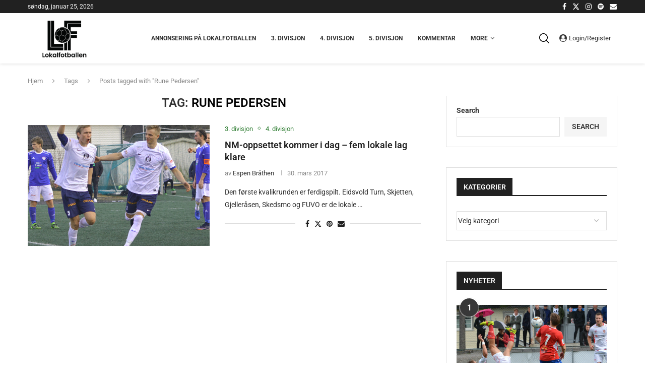

--- FILE ---
content_type: text/html; charset=UTF-8
request_url: https://www.lokalfotballen.blog/tag/rune-pedersen/
body_size: 41985
content:
<!DOCTYPE html>
<html lang="nb-NO">
<head><script>if(navigator.userAgent.match(/MSIE|Internet Explorer/i)||navigator.userAgent.match(/Trident\/7\..*?rv:11/i)){var href=document.location.href;if(!href.match(/[?&]nowprocket/)){if(href.indexOf("?")==-1){if(href.indexOf("#")==-1){document.location.href=href+"?nowprocket=1"}else{document.location.href=href.replace("#","?nowprocket=1#")}}else{if(href.indexOf("#")==-1){document.location.href=href+"&nowprocket=1"}else{document.location.href=href.replace("#","&nowprocket=1#")}}}}</script><script>(()=>{class RocketLazyLoadScripts{constructor(){this.v="2.0.3";if(navigator.userAgent.match(/125.0.0.0|137.0.0.0|metrix|ping|dare|ptst/i)){this.userEvents=["keydown","keyup","mousedown","mouseup","mousemove","mouseover","mouseenter","mouseout","mouseleave","touchmove","touchstart","touchend","touchcancel","wheel","click","dblclick","input","visibilitychange"];this.attributeEvents=["onblur","onclick","oncontextmenu","ondblclick","onfocus","onmousedown","onmouseenter","onmouseleave","onmousemove","onmouseout","onmouseover","onmouseup","onmousewheel","onscroll","onsubmit"];}else{this.userEvents=["load"];this.attributeEvents=["load"];};}async t(){this.i(),this.o(),/iP(ad|hone)/.test(navigator.userAgent)&&this.h(),this.u(),this.l(this),this.m(),this.k(this),this.p(this),this._(),await Promise.all([this.R(),this.L()]),this.lastBreath=Date.now(),this.S(this),this.P(),this.D(),this.O(),this.M(),await this.C(this.delayedScripts.normal),await this.C(this.delayedScripts.defer),await this.C(this.delayedScripts.async),this.F("domReady"),await this.T(),await this.j(),await this.I(),this.F("windowLoad"),await this.A(),window.dispatchEvent(new Event("rocket-allScriptsLoaded")),this.everythingLoaded=!0,this.lastTouchEnd&&await new Promise((t=>setTimeout(t,500-Date.now()+this.lastTouchEnd))),this.H(),this.F("all"),this.U(),this.W()}i(){this.CSPIssue=sessionStorage.getItem("rocketCSPIssue"),document.addEventListener("securitypolicyviolation",(t=>{this.CSPIssue||"script-src-elem"!==t.violatedDirective||"data"!==t.blockedURI||(this.CSPIssue=!0,sessionStorage.setItem("rocketCSPIssue",!0))}),{isRocket:!0})}o(){window.addEventListener("pageshow",(t=>{this.persisted=t.persisted,this.realWindowLoadedFired=!0}),{isRocket:!0}),window.addEventListener("pagehide",(()=>{this.onFirstUserAction=null}),{isRocket:!0})}h(){let t;function e(e){t=e}window.addEventListener("touchstart",e,{isRocket:!0}),window.addEventListener("touchend",(function i(o){Math.abs(o.changedTouches[0].pageX-t.changedTouches[0].pageX)<10&&Math.abs(o.changedTouches[0].pageY-t.changedTouches[0].pageY)<10&&o.timeStamp-t.timeStamp<200&&(o.target.dispatchEvent(new PointerEvent("click",{target:o.target,bubbles:!0,cancelable:!0,detail:1})),event.preventDefault(),window.removeEventListener("touchstart",e,{isRocket:!0}),window.removeEventListener("touchend",i,{isRocket:!0}))}),{isRocket:!0})}q(t){this.userActionTriggered||("mousemove"!==t.type||this.firstMousemoveIgnored?"keyup"===t.type||"mouseover"===t.type||"mouseout"===t.type||(this.userActionTriggered=!0,this.onFirstUserAction&&this.onFirstUserAction()):this.firstMousemoveIgnored=!0),"click"===t.type&&t.preventDefault(),this.savedUserEvents.length>0&&(t.stopPropagation(),t.stopImmediatePropagation()),"touchstart"===this.lastEvent&&"touchend"===t.type&&(this.lastTouchEnd=Date.now()),"click"===t.type&&(this.lastTouchEnd=0),this.lastEvent=t.type,this.savedUserEvents.push(t)}u(){this.savedUserEvents=[],this.userEventHandler=this.q.bind(this),this.userEvents.forEach((t=>window.addEventListener(t,this.userEventHandler,{passive:!1,isRocket:!0})))}U(){this.userEvents.forEach((t=>window.removeEventListener(t,this.userEventHandler,{passive:!1,isRocket:!0}))),this.savedUserEvents.forEach((t=>{t.target.dispatchEvent(new window[t.constructor.name](t.type,t))}))}m(){this.eventsMutationObserver=new MutationObserver((t=>{const e="return false";for(const i of t){if("attributes"===i.type){const t=i.target.getAttribute(i.attributeName);t&&t!==e&&(i.target.setAttribute("data-rocket-"+i.attributeName,t),i.target["rocket"+i.attributeName]=new Function("event",t),i.target.setAttribute(i.attributeName,e))}"childList"===i.type&&i.addedNodes.forEach((t=>{if(t.nodeType===Node.ELEMENT_NODE)for(const i of t.attributes)this.attributeEvents.includes(i.name)&&i.value&&""!==i.value&&(t.setAttribute("data-rocket-"+i.name,i.value),t["rocket"+i.name]=new Function("event",i.value),t.setAttribute(i.name,e))}))}})),this.eventsMutationObserver.observe(document,{subtree:!0,childList:!0,attributeFilter:this.attributeEvents})}H(){this.eventsMutationObserver.disconnect(),this.attributeEvents.forEach((t=>{document.querySelectorAll("[data-rocket-"+t+"]").forEach((e=>{e.setAttribute(t,e.getAttribute("data-rocket-"+t)),e.removeAttribute("data-rocket-"+t)}))}))}k(t){Object.defineProperty(HTMLElement.prototype,"onclick",{get(){return this.rocketonclick||null},set(e){this.rocketonclick=e,this.setAttribute(t.everythingLoaded?"onclick":"data-rocket-onclick","this.rocketonclick(event)")}})}S(t){function e(e,i){let o=e[i];e[i]=null,Object.defineProperty(e,i,{get:()=>o,set(s){t.everythingLoaded?o=s:e["rocket"+i]=o=s}})}e(document,"onreadystatechange"),e(window,"onload"),e(window,"onpageshow");try{Object.defineProperty(document,"readyState",{get:()=>t.rocketReadyState,set(e){t.rocketReadyState=e},configurable:!0}),document.readyState="loading"}catch(t){console.log("WPRocket DJE readyState conflict, bypassing")}}l(t){this.originalAddEventListener=EventTarget.prototype.addEventListener,this.originalRemoveEventListener=EventTarget.prototype.removeEventListener,this.savedEventListeners=[],EventTarget.prototype.addEventListener=function(e,i,o){o&&o.isRocket||!t.B(e,this)&&!t.userEvents.includes(e)||t.B(e,this)&&!t.userActionTriggered||e.startsWith("rocket-")||t.everythingLoaded?t.originalAddEventListener.call(this,e,i,o):t.savedEventListeners.push({target:this,remove:!1,type:e,func:i,options:o})},EventTarget.prototype.removeEventListener=function(e,i,o){o&&o.isRocket||!t.B(e,this)&&!t.userEvents.includes(e)||t.B(e,this)&&!t.userActionTriggered||e.startsWith("rocket-")||t.everythingLoaded?t.originalRemoveEventListener.call(this,e,i,o):t.savedEventListeners.push({target:this,remove:!0,type:e,func:i,options:o})}}F(t){"all"===t&&(EventTarget.prototype.addEventListener=this.originalAddEventListener,EventTarget.prototype.removeEventListener=this.originalRemoveEventListener),this.savedEventListeners=this.savedEventListeners.filter((e=>{let i=e.type,o=e.target||window;return"domReady"===t&&"DOMContentLoaded"!==i&&"readystatechange"!==i||("windowLoad"===t&&"load"!==i&&"readystatechange"!==i&&"pageshow"!==i||(this.B(i,o)&&(i="rocket-"+i),e.remove?o.removeEventListener(i,e.func,e.options):o.addEventListener(i,e.func,e.options),!1))}))}p(t){let e;function i(e){return t.everythingLoaded?e:e.split(" ").map((t=>"load"===t||t.startsWith("load.")?"rocket-jquery-load":t)).join(" ")}function o(o){function s(e){const s=o.fn[e];o.fn[e]=o.fn.init.prototype[e]=function(){return this[0]===window&&t.userActionTriggered&&("string"==typeof arguments[0]||arguments[0]instanceof String?arguments[0]=i(arguments[0]):"object"==typeof arguments[0]&&Object.keys(arguments[0]).forEach((t=>{const e=arguments[0][t];delete arguments[0][t],arguments[0][i(t)]=e}))),s.apply(this,arguments),this}}if(o&&o.fn&&!t.allJQueries.includes(o)){const e={DOMContentLoaded:[],"rocket-DOMContentLoaded":[]};for(const t in e)document.addEventListener(t,(()=>{e[t].forEach((t=>t()))}),{isRocket:!0});o.fn.ready=o.fn.init.prototype.ready=function(i){function s(){parseInt(o.fn.jquery)>2?setTimeout((()=>i.bind(document)(o))):i.bind(document)(o)}return t.realDomReadyFired?!t.userActionTriggered||t.fauxDomReadyFired?s():e["rocket-DOMContentLoaded"].push(s):e.DOMContentLoaded.push(s),o([])},s("on"),s("one"),s("off"),t.allJQueries.push(o)}e=o}t.allJQueries=[],o(window.jQuery),Object.defineProperty(window,"jQuery",{get:()=>e,set(t){o(t)}})}P(){const t=new Map;document.write=document.writeln=function(e){const i=document.currentScript,o=document.createRange(),s=i.parentElement;let n=t.get(i);void 0===n&&(n=i.nextSibling,t.set(i,n));const c=document.createDocumentFragment();o.setStart(c,0),c.appendChild(o.createContextualFragment(e)),s.insertBefore(c,n)}}async R(){return new Promise((t=>{this.userActionTriggered?t():this.onFirstUserAction=t}))}async L(){return new Promise((t=>{document.addEventListener("DOMContentLoaded",(()=>{this.realDomReadyFired=!0,t()}),{isRocket:!0})}))}async I(){return this.realWindowLoadedFired?Promise.resolve():new Promise((t=>{window.addEventListener("load",t,{isRocket:!0})}))}M(){this.pendingScripts=[];this.scriptsMutationObserver=new MutationObserver((t=>{for(const e of t)e.addedNodes.forEach((t=>{"SCRIPT"!==t.tagName||t.noModule||t.isWPRocket||this.pendingScripts.push({script:t,promise:new Promise((e=>{const i=()=>{const i=this.pendingScripts.findIndex((e=>e.script===t));i>=0&&this.pendingScripts.splice(i,1),e()};t.addEventListener("load",i,{isRocket:!0}),t.addEventListener("error",i,{isRocket:!0}),setTimeout(i,1e3)}))})}))})),this.scriptsMutationObserver.observe(document,{childList:!0,subtree:!0})}async j(){await this.J(),this.pendingScripts.length?(await this.pendingScripts[0].promise,await this.j()):this.scriptsMutationObserver.disconnect()}D(){this.delayedScripts={normal:[],async:[],defer:[]},document.querySelectorAll("script[type$=rocketlazyloadscript]").forEach((t=>{t.hasAttribute("data-rocket-src")?t.hasAttribute("async")&&!1!==t.async?this.delayedScripts.async.push(t):t.hasAttribute("defer")&&!1!==t.defer||"module"===t.getAttribute("data-rocket-type")?this.delayedScripts.defer.push(t):this.delayedScripts.normal.push(t):this.delayedScripts.normal.push(t)}))}async _(){await this.L();let t=[];document.querySelectorAll("script[type$=rocketlazyloadscript][data-rocket-src]").forEach((e=>{let i=e.getAttribute("data-rocket-src");if(i&&!i.startsWith("data:")){i.startsWith("//")&&(i=location.protocol+i);try{const o=new URL(i).origin;o!==location.origin&&t.push({src:o,crossOrigin:e.crossOrigin||"module"===e.getAttribute("data-rocket-type")})}catch(t){}}})),t=[...new Map(t.map((t=>[JSON.stringify(t),t]))).values()],this.N(t,"preconnect")}async $(t){if(await this.G(),!0!==t.noModule||!("noModule"in HTMLScriptElement.prototype))return new Promise((e=>{let i;function o(){(i||t).setAttribute("data-rocket-status","executed"),e()}try{if(navigator.userAgent.includes("Firefox/")||""===navigator.vendor||this.CSPIssue)i=document.createElement("script"),[...t.attributes].forEach((t=>{let e=t.nodeName;"type"!==e&&("data-rocket-type"===e&&(e="type"),"data-rocket-src"===e&&(e="src"),i.setAttribute(e,t.nodeValue))})),t.text&&(i.text=t.text),t.nonce&&(i.nonce=t.nonce),i.hasAttribute("src")?(i.addEventListener("load",o,{isRocket:!0}),i.addEventListener("error",(()=>{i.setAttribute("data-rocket-status","failed-network"),e()}),{isRocket:!0}),setTimeout((()=>{i.isConnected||e()}),1)):(i.text=t.text,o()),i.isWPRocket=!0,t.parentNode.replaceChild(i,t);else{const i=t.getAttribute("data-rocket-type"),s=t.getAttribute("data-rocket-src");i?(t.type=i,t.removeAttribute("data-rocket-type")):t.removeAttribute("type"),t.addEventListener("load",o,{isRocket:!0}),t.addEventListener("error",(i=>{this.CSPIssue&&i.target.src.startsWith("data:")?(console.log("WPRocket: CSP fallback activated"),t.removeAttribute("src"),this.$(t).then(e)):(t.setAttribute("data-rocket-status","failed-network"),e())}),{isRocket:!0}),s?(t.fetchPriority="high",t.removeAttribute("data-rocket-src"),t.src=s):t.src="data:text/javascript;base64,"+window.btoa(unescape(encodeURIComponent(t.text)))}}catch(i){t.setAttribute("data-rocket-status","failed-transform"),e()}}));t.setAttribute("data-rocket-status","skipped")}async C(t){const e=t.shift();return e?(e.isConnected&&await this.$(e),this.C(t)):Promise.resolve()}O(){this.N([...this.delayedScripts.normal,...this.delayedScripts.defer,...this.delayedScripts.async],"preload")}N(t,e){this.trash=this.trash||[];let i=!0;var o=document.createDocumentFragment();t.forEach((t=>{const s=t.getAttribute&&t.getAttribute("data-rocket-src")||t.src;if(s&&!s.startsWith("data:")){const n=document.createElement("link");n.href=s,n.rel=e,"preconnect"!==e&&(n.as="script",n.fetchPriority=i?"high":"low"),t.getAttribute&&"module"===t.getAttribute("data-rocket-type")&&(n.crossOrigin=!0),t.crossOrigin&&(n.crossOrigin=t.crossOrigin),t.integrity&&(n.integrity=t.integrity),t.nonce&&(n.nonce=t.nonce),o.appendChild(n),this.trash.push(n),i=!1}})),document.head.appendChild(o)}W(){this.trash.forEach((t=>t.remove()))}async T(){try{document.readyState="interactive"}catch(t){}this.fauxDomReadyFired=!0;try{await this.G(),document.dispatchEvent(new Event("rocket-readystatechange")),await this.G(),document.rocketonreadystatechange&&document.rocketonreadystatechange(),await this.G(),document.dispatchEvent(new Event("rocket-DOMContentLoaded")),await this.G(),window.dispatchEvent(new Event("rocket-DOMContentLoaded"))}catch(t){console.error(t)}}async A(){try{document.readyState="complete"}catch(t){}try{await this.G(),document.dispatchEvent(new Event("rocket-readystatechange")),await this.G(),document.rocketonreadystatechange&&document.rocketonreadystatechange(),await this.G(),window.dispatchEvent(new Event("rocket-load")),await this.G(),window.rocketonload&&window.rocketonload(),await this.G(),this.allJQueries.forEach((t=>t(window).trigger("rocket-jquery-load"))),await this.G();const t=new Event("rocket-pageshow");t.persisted=this.persisted,window.dispatchEvent(t),await this.G(),window.rocketonpageshow&&window.rocketonpageshow({persisted:this.persisted})}catch(t){console.error(t)}}async G(){Date.now()-this.lastBreath>45&&(await this.J(),this.lastBreath=Date.now())}async J(){return document.hidden?new Promise((t=>setTimeout(t))):new Promise((t=>requestAnimationFrame(t)))}B(t,e){return e===document&&"readystatechange"===t||(e===document&&"DOMContentLoaded"===t||(e===window&&"DOMContentLoaded"===t||(e===window&&"load"===t||e===window&&"pageshow"===t)))}static run(){(new RocketLazyLoadScripts).t()}}RocketLazyLoadScripts.run()})();</script>
    <meta charset="UTF-8">
    <meta http-equiv="X-UA-Compatible" content="IE=edge">
    <meta name="viewport" content="width=device-width, initial-scale=1">
    <link rel="profile" href="https://gmpg.org/xfn/11"/>
    <link rel="alternate" type="application/rss+xml" title="Lokalfotballen RSS Feed"
          href="https://www.lokalfotballen.blog/feed/"/>
    <link rel="alternate" type="application/atom+xml" title="Lokalfotballen Atom Feed"
          href="https://www.lokalfotballen.blog/feed/atom/"/>
    <link rel="pingback" href="https://www.lokalfotballen.blog/xmlrpc.php"/>
    <!--[if lt IE 9]>
	<script src="https://www.lokalfotballen.blog/wp-content/themes/soledad/js/html5.js"></script>
	<![endif]-->
	<link rel='preconnect' href='https://fonts.googleapis.com' />
<link rel='preconnect' href='https://fonts.gstatic.com' />
<meta http-equiv='x-dns-prefetch-control' content='on'>
<link rel='dns-prefetch' href='//fonts.googleapis.com' />
<link rel='dns-prefetch' href='//fonts.gstatic.com' />
<link rel='dns-prefetch' href='//s.gravatar.com' />
<link rel='dns-prefetch' href='//www.google-analytics.com' />
<meta name='robots' content='index, follow, max-image-preview:large, max-snippet:-1, max-video-preview:-1' />
	<style>img:is([sizes="auto" i], [sizes^="auto," i]) { contain-intrinsic-size: 3000px 1500px }</style>
	
	<!-- This site is optimized with the Yoast SEO plugin v26.7 - https://yoast.com/wordpress/plugins/seo/ -->
	<title>Rune Pedersen Arkiver - Lokalfotballen</title>
<link data-rocket-preload as="style" href="[data-uri]" rel="preload" data-type="kppassive" data-kplinkhref="https://fonts.googleapis.com/css?family=Oswald%3A400%7CRoboto%3A300%2C300italic%2C400%2C400italic%2C500%2C500italic%2C600%2C600italic%2C700%2C700italic%2C800%2C800italic%26amp%3Bsubset%3Dlatin%2Ccyrillic%2Ccyrillic-ext%2Cgreek%2Cgreek-ext%2Clatin-ext&#038;display=swap">
<link href="[data-uri]" media="print" onload="this.media=&#039;all&#039;" rel="stylesheet" data-type="kppassive" data-kplinkhref="https://fonts.googleapis.com/css?family=Oswald%3A400%7CRoboto%3A300%2C300italic%2C400%2C400italic%2C500%2C500italic%2C600%2C600italic%2C700%2C700italic%2C800%2C800italic%26amp%3Bsubset%3Dlatin%2Ccyrillic%2Ccyrillic-ext%2Cgreek%2Cgreek-ext%2Clatin-ext&#038;display=swap">
<noscript><link rel="stylesheet" href="[data-uri]" data-type="kppassive" data-kplinkhref="https://fonts.googleapis.com/css?family=Oswald%3A400%7CRoboto%3A300%2C300italic%2C400%2C400italic%2C500%2C500italic%2C600%2C600italic%2C700%2C700italic%2C800%2C800italic%26amp%3Bsubset%3Dlatin%2Ccyrillic%2Ccyrillic-ext%2Cgreek%2Cgreek-ext%2Clatin-ext&#038;display=swap"></noscript><link rel="stylesheet" href="https://www.lokalfotballen.blog/wp-content/cache/min/1/b5efcb9b7a3917cfa14fabc1f3977551.css" media="all" data-minify="1" />
	<link rel="canonical" href="https://www.lokalfotballen.blog/tag/rune-pedersen/" />
	<meta property="og:locale" content="nb_NO" />
	<meta property="og:type" content="article" />
	<meta property="og:title" content="Rune Pedersen Arkiver - Lokalfotballen" />
	<meta property="og:url" content="https://www.lokalfotballen.blog/tag/rune-pedersen/" />
	<meta property="og:site_name" content="Lokalfotballen" />
	<meta name="twitter:card" content="summary_large_image" />
	<meta name="twitter:site" content="@lokalfotballen" />
	<script type="application/ld+json" class="yoast-schema-graph">{"@context":"https://schema.org","@graph":[{"@type":"CollectionPage","@id":"https://www.lokalfotballen.blog/tag/rune-pedersen/","url":"https://www.lokalfotballen.blog/tag/rune-pedersen/","name":"Rune Pedersen Arkiver - Lokalfotballen","isPartOf":{"@id":"https://www.lokalfotballen.blog/#website"},"primaryImageOfPage":{"@id":"https://www.lokalfotballen.blog/tag/rune-pedersen/#primaryimage"},"image":{"@id":"https://www.lokalfotballen.blog/tag/rune-pedersen/#primaryimage"},"thumbnailUrl":"https://www.lokalfotballen.blog/wp-content/uploads/2017/03/Andre-Trandum-Nordlie-jubler-etter-socring-for-Eidsvold-Turn.jpg","breadcrumb":{"@id":"https://www.lokalfotballen.blog/tag/rune-pedersen/#breadcrumb"},"inLanguage":"nb-NO"},{"@type":"ImageObject","inLanguage":"nb-NO","@id":"https://www.lokalfotballen.blog/tag/rune-pedersen/#primaryimage","url":"https://www.lokalfotballen.blog/wp-content/uploads/2017/03/Andre-Trandum-Nordlie-jubler-etter-socring-for-Eidsvold-Turn.jpg","contentUrl":"https://www.lokalfotballen.blog/wp-content/uploads/2017/03/Andre-Trandum-Nordlie-jubler-etter-socring-for-Eidsvold-Turn.jpg","width":1400,"height":1221,"caption":"André Nordlie skøyt Eidsvold Turn til 2. kvalikrunde til NM. Oppsettet kommer i dag (Foto: Espen Bråthen)."},{"@type":"BreadcrumbList","@id":"https://www.lokalfotballen.blog/tag/rune-pedersen/#breadcrumb","itemListElement":[{"@type":"ListItem","position":1,"name":"Hjem","item":"https://www.lokalfotballen.blog/"},{"@type":"ListItem","position":2,"name":"Rune Pedersen"}]},{"@type":"WebSite","@id":"https://www.lokalfotballen.blog/#website","url":"https://www.lokalfotballen.blog/","name":"Lokalfotballen","description":"Alt om lokalfotballen på Romerike","publisher":{"@id":"https://www.lokalfotballen.blog/#organization"},"potentialAction":[{"@type":"SearchAction","target":{"@type":"EntryPoint","urlTemplate":"https://www.lokalfotballen.blog/?s={search_term_string}"},"query-input":{"@type":"PropertyValueSpecification","valueRequired":true,"valueName":"search_term_string"}}],"inLanguage":"nb-NO"},{"@type":"Organization","@id":"https://www.lokalfotballen.blog/#organization","name":"Lokalfotballen","url":"https://www.lokalfotballen.blog/","logo":{"@type":"ImageObject","inLanguage":"nb-NO","@id":"https://www.lokalfotballen.blog/#/schema/logo/image/","url":"https://www.lokalfotballen.blog/wp-content/uploads/2022/02/Lokalfotballen-logo-Facebook-2021.png","contentUrl":"https://www.lokalfotballen.blog/wp-content/uploads/2022/02/Lokalfotballen-logo-Facebook-2021.png","width":1322,"height":908,"caption":"Lokalfotballen"},"image":{"@id":"https://www.lokalfotballen.blog/#/schema/logo/image/"},"sameAs":["https://www.facebook.com/lokalfotballen/","https://x.com/lokalfotballen","https://www.instagram.com/lokalfotballen/","https://www.youtube.com/channel/UCs4cpXUWuhSpfnje52rallA"]}]}</script>
	<!-- / Yoast SEO plugin. -->


<link rel='dns-prefetch' href='//fonts.googleapis.com' />
<link href='https://fonts.gstatic.com' crossorigin rel='preconnect' />
<link rel="alternate" type="application/rss+xml" title="Lokalfotballen &raquo; strøm" href="https://www.lokalfotballen.blog/feed/" />
<link rel="alternate" type="application/rss+xml" title="Lokalfotballen &raquo; kommentarstrøm" href="https://www.lokalfotballen.blog/comments/feed/" />
<link rel="alternate" type="application/rss+xml" title="Lokalfotballen &raquo; Rune Pedersen stikkord-strøm" href="https://www.lokalfotballen.blog/tag/rune-pedersen/feed/" />

<style id='wp-emoji-styles-inline-css' type='text/css'>

	img.wp-smiley, img.emoji {
		display: inline !important;
		border: none !important;
		box-shadow: none !important;
		height: 1em !important;
		width: 1em !important;
		margin: 0 0.07em !important;
		vertical-align: -0.1em !important;
		background: none !important;
		padding: 0 !important;
	}
</style>

<style id='wp-block-library-theme-inline-css' type='text/css'>
.wp-block-audio :where(figcaption){color:#555;font-size:13px;text-align:center}.is-dark-theme .wp-block-audio :where(figcaption){color:#ffffffa6}.wp-block-audio{margin:0 0 1em}.wp-block-code{border:1px solid #ccc;border-radius:4px;font-family:Menlo,Consolas,monaco,monospace;padding:.8em 1em}.wp-block-embed :where(figcaption){color:#555;font-size:13px;text-align:center}.is-dark-theme .wp-block-embed :where(figcaption){color:#ffffffa6}.wp-block-embed{margin:0 0 1em}.blocks-gallery-caption{color:#555;font-size:13px;text-align:center}.is-dark-theme .blocks-gallery-caption{color:#ffffffa6}:root :where(.wp-block-image figcaption){color:#555;font-size:13px;text-align:center}.is-dark-theme :root :where(.wp-block-image figcaption){color:#ffffffa6}.wp-block-image{margin:0 0 1em}.wp-block-pullquote{border-bottom:4px solid;border-top:4px solid;color:currentColor;margin-bottom:1.75em}.wp-block-pullquote cite,.wp-block-pullquote footer,.wp-block-pullquote__citation{color:currentColor;font-size:.8125em;font-style:normal;text-transform:uppercase}.wp-block-quote{border-left:.25em solid;margin:0 0 1.75em;padding-left:1em}.wp-block-quote cite,.wp-block-quote footer{color:currentColor;font-size:.8125em;font-style:normal;position:relative}.wp-block-quote:where(.has-text-align-right){border-left:none;border-right:.25em solid;padding-left:0;padding-right:1em}.wp-block-quote:where(.has-text-align-center){border:none;padding-left:0}.wp-block-quote.is-large,.wp-block-quote.is-style-large,.wp-block-quote:where(.is-style-plain){border:none}.wp-block-search .wp-block-search__label{font-weight:700}.wp-block-search__button{border:1px solid #ccc;padding:.375em .625em}:where(.wp-block-group.has-background){padding:1.25em 2.375em}.wp-block-separator.has-css-opacity{opacity:.4}.wp-block-separator{border:none;border-bottom:2px solid;margin-left:auto;margin-right:auto}.wp-block-separator.has-alpha-channel-opacity{opacity:1}.wp-block-separator:not(.is-style-wide):not(.is-style-dots){width:100px}.wp-block-separator.has-background:not(.is-style-dots){border-bottom:none;height:1px}.wp-block-separator.has-background:not(.is-style-wide):not(.is-style-dots){height:2px}.wp-block-table{margin:0 0 1em}.wp-block-table td,.wp-block-table th{word-break:normal}.wp-block-table :where(figcaption){color:#555;font-size:13px;text-align:center}.is-dark-theme .wp-block-table :where(figcaption){color:#ffffffa6}.wp-block-video :where(figcaption){color:#555;font-size:13px;text-align:center}.is-dark-theme .wp-block-video :where(figcaption){color:#ffffffa6}.wp-block-video{margin:0 0 1em}:root :where(.wp-block-template-part.has-background){margin-bottom:0;margin-top:0;padding:1.25em 2.375em}
</style>
<style id='classic-theme-styles-inline-css' type='text/css'>
/*! This file is auto-generated */
.wp-block-button__link{color:#fff;background-color:#32373c;border-radius:9999px;box-shadow:none;text-decoration:none;padding:calc(.667em + 2px) calc(1.333em + 2px);font-size:1.125em}.wp-block-file__button{background:#32373c;color:#fff;text-decoration:none}
</style>

<style id='block-soledad-style-inline-css' type='text/css'>
.pchead-e-block{--pcborder-cl:#dedede;--pcaccent-cl:#6eb48c}.heading1-style-1>h1,.heading1-style-2>h1,.heading2-style-1>h2,.heading2-style-2>h2,.heading3-style-1>h3,.heading3-style-2>h3,.heading4-style-1>h4,.heading4-style-2>h4,.heading5-style-1>h5,.heading5-style-2>h5{padding-bottom:8px;border-bottom:1px solid var(--pcborder-cl);overflow:hidden}.heading1-style-2>h1,.heading2-style-2>h2,.heading3-style-2>h3,.heading4-style-2>h4,.heading5-style-2>h5{border-bottom-width:0;position:relative}.heading1-style-2>h1:before,.heading2-style-2>h2:before,.heading3-style-2>h3:before,.heading4-style-2>h4:before,.heading5-style-2>h5:before{content:'';width:50px;height:2px;bottom:0;left:0;z-index:2;background:var(--pcaccent-cl);position:absolute}.heading1-style-2>h1:after,.heading2-style-2>h2:after,.heading3-style-2>h3:after,.heading4-style-2>h4:after,.heading5-style-2>h5:after{content:'';width:100%;height:2px;bottom:0;left:20px;z-index:1;background:var(--pcborder-cl);position:absolute}.heading1-style-3>h1,.heading1-style-4>h1,.heading2-style-3>h2,.heading2-style-4>h2,.heading3-style-3>h3,.heading3-style-4>h3,.heading4-style-3>h4,.heading4-style-4>h4,.heading5-style-3>h5,.heading5-style-4>h5{position:relative;padding-left:20px}.heading1-style-3>h1:before,.heading1-style-4>h1:before,.heading2-style-3>h2:before,.heading2-style-4>h2:before,.heading3-style-3>h3:before,.heading3-style-4>h3:before,.heading4-style-3>h4:before,.heading4-style-4>h4:before,.heading5-style-3>h5:before,.heading5-style-4>h5:before{width:10px;height:100%;content:'';position:absolute;top:0;left:0;bottom:0;background:var(--pcaccent-cl)}.heading1-style-4>h1,.heading2-style-4>h2,.heading3-style-4>h3,.heading4-style-4>h4,.heading5-style-4>h5{padding:10px 20px;background:#f1f1f1}.heading1-style-5>h1,.heading2-style-5>h2,.heading3-style-5>h3,.heading4-style-5>h4,.heading5-style-5>h5{position:relative;z-index:1}.heading1-style-5>h1:before,.heading2-style-5>h2:before,.heading3-style-5>h3:before,.heading4-style-5>h4:before,.heading5-style-5>h5:before{content:"";position:absolute;left:0;bottom:0;width:200px;height:50%;transform:skew(-25deg) translateX(0);background:var(--pcaccent-cl);z-index:-1;opacity:.4}.heading1-style-6>h1,.heading2-style-6>h2,.heading3-style-6>h3,.heading4-style-6>h4,.heading5-style-6>h5{text-decoration:underline;text-underline-offset:2px;text-decoration-thickness:4px;text-decoration-color:var(--pcaccent-cl)}
</style>


<style id='global-styles-inline-css' type='text/css'>
:root{--wp--preset--aspect-ratio--square: 1;--wp--preset--aspect-ratio--4-3: 4/3;--wp--preset--aspect-ratio--3-4: 3/4;--wp--preset--aspect-ratio--3-2: 3/2;--wp--preset--aspect-ratio--2-3: 2/3;--wp--preset--aspect-ratio--16-9: 16/9;--wp--preset--aspect-ratio--9-16: 9/16;--wp--preset--color--black: #000000;--wp--preset--color--cyan-bluish-gray: #abb8c3;--wp--preset--color--white: #ffffff;--wp--preset--color--pale-pink: #f78da7;--wp--preset--color--vivid-red: #cf2e2e;--wp--preset--color--luminous-vivid-orange: #ff6900;--wp--preset--color--luminous-vivid-amber: #fcb900;--wp--preset--color--light-green-cyan: #7bdcb5;--wp--preset--color--vivid-green-cyan: #00d084;--wp--preset--color--pale-cyan-blue: #8ed1fc;--wp--preset--color--vivid-cyan-blue: #0693e3;--wp--preset--color--vivid-purple: #9b51e0;--wp--preset--gradient--vivid-cyan-blue-to-vivid-purple: linear-gradient(135deg,rgba(6,147,227,1) 0%,rgb(155,81,224) 100%);--wp--preset--gradient--light-green-cyan-to-vivid-green-cyan: linear-gradient(135deg,rgb(122,220,180) 0%,rgb(0,208,130) 100%);--wp--preset--gradient--luminous-vivid-amber-to-luminous-vivid-orange: linear-gradient(135deg,rgba(252,185,0,1) 0%,rgba(255,105,0,1) 100%);--wp--preset--gradient--luminous-vivid-orange-to-vivid-red: linear-gradient(135deg,rgba(255,105,0,1) 0%,rgb(207,46,46) 100%);--wp--preset--gradient--very-light-gray-to-cyan-bluish-gray: linear-gradient(135deg,rgb(238,238,238) 0%,rgb(169,184,195) 100%);--wp--preset--gradient--cool-to-warm-spectrum: linear-gradient(135deg,rgb(74,234,220) 0%,rgb(151,120,209) 20%,rgb(207,42,186) 40%,rgb(238,44,130) 60%,rgb(251,105,98) 80%,rgb(254,248,76) 100%);--wp--preset--gradient--blush-light-purple: linear-gradient(135deg,rgb(255,206,236) 0%,rgb(152,150,240) 100%);--wp--preset--gradient--blush-bordeaux: linear-gradient(135deg,rgb(254,205,165) 0%,rgb(254,45,45) 50%,rgb(107,0,62) 100%);--wp--preset--gradient--luminous-dusk: linear-gradient(135deg,rgb(255,203,112) 0%,rgb(199,81,192) 50%,rgb(65,88,208) 100%);--wp--preset--gradient--pale-ocean: linear-gradient(135deg,rgb(255,245,203) 0%,rgb(182,227,212) 50%,rgb(51,167,181) 100%);--wp--preset--gradient--electric-grass: linear-gradient(135deg,rgb(202,248,128) 0%,rgb(113,206,126) 100%);--wp--preset--gradient--midnight: linear-gradient(135deg,rgb(2,3,129) 0%,rgb(40,116,252) 100%);--wp--preset--font-size--small: 12px;--wp--preset--font-size--medium: 20px;--wp--preset--font-size--large: 32px;--wp--preset--font-size--x-large: 42px;--wp--preset--font-size--normal: 14px;--wp--preset--font-size--huge: 42px;--wp--preset--spacing--20: 0.44rem;--wp--preset--spacing--30: 0.67rem;--wp--preset--spacing--40: 1rem;--wp--preset--spacing--50: 1.5rem;--wp--preset--spacing--60: 2.25rem;--wp--preset--spacing--70: 3.38rem;--wp--preset--spacing--80: 5.06rem;--wp--preset--shadow--natural: 6px 6px 9px rgba(0, 0, 0, 0.2);--wp--preset--shadow--deep: 12px 12px 50px rgba(0, 0, 0, 0.4);--wp--preset--shadow--sharp: 6px 6px 0px rgba(0, 0, 0, 0.2);--wp--preset--shadow--outlined: 6px 6px 0px -3px rgba(255, 255, 255, 1), 6px 6px rgba(0, 0, 0, 1);--wp--preset--shadow--crisp: 6px 6px 0px rgba(0, 0, 0, 1);}:where(.is-layout-flex){gap: 0.5em;}:where(.is-layout-grid){gap: 0.5em;}body .is-layout-flex{display: flex;}.is-layout-flex{flex-wrap: wrap;align-items: center;}.is-layout-flex > :is(*, div){margin: 0;}body .is-layout-grid{display: grid;}.is-layout-grid > :is(*, div){margin: 0;}:where(.wp-block-columns.is-layout-flex){gap: 2em;}:where(.wp-block-columns.is-layout-grid){gap: 2em;}:where(.wp-block-post-template.is-layout-flex){gap: 1.25em;}:where(.wp-block-post-template.is-layout-grid){gap: 1.25em;}.has-black-color{color: var(--wp--preset--color--black) !important;}.has-cyan-bluish-gray-color{color: var(--wp--preset--color--cyan-bluish-gray) !important;}.has-white-color{color: var(--wp--preset--color--white) !important;}.has-pale-pink-color{color: var(--wp--preset--color--pale-pink) !important;}.has-vivid-red-color{color: var(--wp--preset--color--vivid-red) !important;}.has-luminous-vivid-orange-color{color: var(--wp--preset--color--luminous-vivid-orange) !important;}.has-luminous-vivid-amber-color{color: var(--wp--preset--color--luminous-vivid-amber) !important;}.has-light-green-cyan-color{color: var(--wp--preset--color--light-green-cyan) !important;}.has-vivid-green-cyan-color{color: var(--wp--preset--color--vivid-green-cyan) !important;}.has-pale-cyan-blue-color{color: var(--wp--preset--color--pale-cyan-blue) !important;}.has-vivid-cyan-blue-color{color: var(--wp--preset--color--vivid-cyan-blue) !important;}.has-vivid-purple-color{color: var(--wp--preset--color--vivid-purple) !important;}.has-black-background-color{background-color: var(--wp--preset--color--black) !important;}.has-cyan-bluish-gray-background-color{background-color: var(--wp--preset--color--cyan-bluish-gray) !important;}.has-white-background-color{background-color: var(--wp--preset--color--white) !important;}.has-pale-pink-background-color{background-color: var(--wp--preset--color--pale-pink) !important;}.has-vivid-red-background-color{background-color: var(--wp--preset--color--vivid-red) !important;}.has-luminous-vivid-orange-background-color{background-color: var(--wp--preset--color--luminous-vivid-orange) !important;}.has-luminous-vivid-amber-background-color{background-color: var(--wp--preset--color--luminous-vivid-amber) !important;}.has-light-green-cyan-background-color{background-color: var(--wp--preset--color--light-green-cyan) !important;}.has-vivid-green-cyan-background-color{background-color: var(--wp--preset--color--vivid-green-cyan) !important;}.has-pale-cyan-blue-background-color{background-color: var(--wp--preset--color--pale-cyan-blue) !important;}.has-vivid-cyan-blue-background-color{background-color: var(--wp--preset--color--vivid-cyan-blue) !important;}.has-vivid-purple-background-color{background-color: var(--wp--preset--color--vivid-purple) !important;}.has-black-border-color{border-color: var(--wp--preset--color--black) !important;}.has-cyan-bluish-gray-border-color{border-color: var(--wp--preset--color--cyan-bluish-gray) !important;}.has-white-border-color{border-color: var(--wp--preset--color--white) !important;}.has-pale-pink-border-color{border-color: var(--wp--preset--color--pale-pink) !important;}.has-vivid-red-border-color{border-color: var(--wp--preset--color--vivid-red) !important;}.has-luminous-vivid-orange-border-color{border-color: var(--wp--preset--color--luminous-vivid-orange) !important;}.has-luminous-vivid-amber-border-color{border-color: var(--wp--preset--color--luminous-vivid-amber) !important;}.has-light-green-cyan-border-color{border-color: var(--wp--preset--color--light-green-cyan) !important;}.has-vivid-green-cyan-border-color{border-color: var(--wp--preset--color--vivid-green-cyan) !important;}.has-pale-cyan-blue-border-color{border-color: var(--wp--preset--color--pale-cyan-blue) !important;}.has-vivid-cyan-blue-border-color{border-color: var(--wp--preset--color--vivid-cyan-blue) !important;}.has-vivid-purple-border-color{border-color: var(--wp--preset--color--vivid-purple) !important;}.has-vivid-cyan-blue-to-vivid-purple-gradient-background{background: var(--wp--preset--gradient--vivid-cyan-blue-to-vivid-purple) !important;}.has-light-green-cyan-to-vivid-green-cyan-gradient-background{background: var(--wp--preset--gradient--light-green-cyan-to-vivid-green-cyan) !important;}.has-luminous-vivid-amber-to-luminous-vivid-orange-gradient-background{background: var(--wp--preset--gradient--luminous-vivid-amber-to-luminous-vivid-orange) !important;}.has-luminous-vivid-orange-to-vivid-red-gradient-background{background: var(--wp--preset--gradient--luminous-vivid-orange-to-vivid-red) !important;}.has-very-light-gray-to-cyan-bluish-gray-gradient-background{background: var(--wp--preset--gradient--very-light-gray-to-cyan-bluish-gray) !important;}.has-cool-to-warm-spectrum-gradient-background{background: var(--wp--preset--gradient--cool-to-warm-spectrum) !important;}.has-blush-light-purple-gradient-background{background: var(--wp--preset--gradient--blush-light-purple) !important;}.has-blush-bordeaux-gradient-background{background: var(--wp--preset--gradient--blush-bordeaux) !important;}.has-luminous-dusk-gradient-background{background: var(--wp--preset--gradient--luminous-dusk) !important;}.has-pale-ocean-gradient-background{background: var(--wp--preset--gradient--pale-ocean) !important;}.has-electric-grass-gradient-background{background: var(--wp--preset--gradient--electric-grass) !important;}.has-midnight-gradient-background{background: var(--wp--preset--gradient--midnight) !important;}.has-small-font-size{font-size: var(--wp--preset--font-size--small) !important;}.has-medium-font-size{font-size: var(--wp--preset--font-size--medium) !important;}.has-large-font-size{font-size: var(--wp--preset--font-size--large) !important;}.has-x-large-font-size{font-size: var(--wp--preset--font-size--x-large) !important;}
:where(.wp-block-post-template.is-layout-flex){gap: 1.25em;}:where(.wp-block-post-template.is-layout-grid){gap: 1.25em;}
:where(.wp-block-columns.is-layout-flex){gap: 2em;}:where(.wp-block-columns.is-layout-grid){gap: 2em;}
:root :where(.wp-block-pullquote){font-size: 1.5em;line-height: 1.6;}
</style>






<link rel='stylesheet' id='penci-font-awesomeold-css' href='[data-uri]' type='text/css' media='all' data-type="kppassive" data-kplinkhref="https://www.lokalfotballen.blog/wp-content/themes/soledad/css/font-awesome.4.7.0.swap.min.css?ver=4.7.0" />
<link rel='stylesheet' id='penci_icon-css' href='[data-uri]' type='text/css' media='all' data-type="kppassive" data-kplinkhref="https://www.lokalfotballen.blog/wp-content/themes/soledad/css/penci-icon.css?ver=8.7.0" />




<link rel='stylesheet' id='elementor-post-15481-css' href='https://www.lokalfotballen.blog/wp-content/uploads/elementor/css/post-15481.css?ver=1768320603' type='text/css' media='all' />

<link rel='stylesheet' id='elementor-post-15689-css' href='https://www.lokalfotballen.blog/wp-content/uploads/elementor/css/post-15689.css?ver=1768320603' type='text/css' media='all' />


<link rel='stylesheet' id='elementor-gf-local-roboto-css' href='[data-uri]' type='text/css' media='all' data-type="kppassive" data-kplinkhref="https://www.lokalfotballen.blog/wp-content/uploads/elementor/google-fonts/css/roboto.css?ver=1756646126" />
<link rel='stylesheet' id='elementor-gf-local-robotoslab-css' href='[data-uri]' type='text/css' media='all' data-type="kppassive" data-kplinkhref="https://www.lokalfotballen.blog/wp-content/uploads/elementor/google-fonts/css/robotoslab.css?ver=1756646139" />
<link rel='stylesheet' id='elementor-gf-local-ebgaramond-css' href='[data-uri]' type='text/css' media='all' data-type="kppassive" data-kplinkhref="https://www.lokalfotballen.blog/wp-content/uploads/elementor/google-fonts/css/ebgaramond.css?ver=1756646154" />

<link rel='stylesheet' id='elementor-icons-fa-brands-css' href='[data-uri]' type='text/css' media='all' data-type="kppassive" data-kplinkhref="https://www.lokalfotballen.blog/wp-content/plugins/elementor/assets/lib/font-awesome/css/brands.min.css?ver=5.15.3" />
<link rel='stylesheet' id='elementor-icons-fa-solid-css' href='[data-uri]' type='text/css' media='all' data-type="kppassive" data-kplinkhref="https://www.lokalfotballen.blog/wp-content/plugins/elementor/assets/lib/font-awesome/css/solid.min.css?ver=5.15.3" />
<script type="rocketlazyloadscript" data-rocket-type="text/javascript" data-rocket-src="https://www.lokalfotballen.blog/wp-includes/js/jquery/jquery.min.js?ver=3.7.1" id="jquery-core-js"></script>
<script type="rocketlazyloadscript" data-rocket-type="text/javascript" data-rocket-src="https://www.lokalfotballen.blog/wp-includes/js/jquery/jquery-migrate.min.js?ver=3.4.1" id="jquery-migrate-js"></script>
<link rel="https://api.w.org/" href="https://www.lokalfotballen.blog/wp-json/" /><link rel="alternate" title="JSON" type="application/json" href="https://www.lokalfotballen.blog/wp-json/wp/v2/tags/327" /><link rel="EditURI" type="application/rsd+xml" title="RSD" href="https://www.lokalfotballen.blog/xmlrpc.php?rsd" />
<meta name="generator" content="WordPress 6.8.3" />
<meta name="generator" content="Soledad 8.7.0" />
    <style type="text/css">
                                                                                                                                            </style>
	<style id="penci-custom-style" type="text/css">body{ --pcbg-cl: #fff; --pctext-cl: #313131; --pcborder-cl: #dedede; --pcheading-cl: #313131; --pcmeta-cl: #888888; --pcaccent-cl: #6eb48c; --pcbody-font: 'PT Serif', serif; --pchead-font: 'Raleway', sans-serif; --pchead-wei: bold; --pcava_bdr:10px;--pcajs_fvw:470px;--pcajs_fvmw:220px; } .single.penci-body-single-style-5 #header, .single.penci-body-single-style-6 #header, .single.penci-body-single-style-10 #header, .single.penci-body-single-style-5 .pc-wrapbuilder-header, .single.penci-body-single-style-6 .pc-wrapbuilder-header, .single.penci-body-single-style-10 .pc-wrapbuilder-header { --pchd-mg: 40px; } .fluid-width-video-wrapper > div { position: absolute; left: 0; right: 0; top: 0; width: 100%; height: 100%; } .yt-video-place { position: relative; text-align: center; } .yt-video-place.embed-responsive .start-video { display: block; top: 0; left: 0; bottom: 0; right: 0; position: absolute; transform: none; } .yt-video-place.embed-responsive .start-video img { margin: 0; padding: 0; top: 50%; display: inline-block; position: absolute; left: 50%; transform: translate(-50%, -50%); width: 68px; height: auto; } .mfp-bg { top: 0; left: 0; width: 100%; height: 100%; z-index: 9999999; overflow: hidden; position: fixed; background: #0b0b0b; opacity: .8; filter: alpha(opacity=80) } .mfp-wrap { top: 0; left: 0; width: 100%; height: 100%; z-index: 9999999; position: fixed; outline: none !important; -webkit-backface-visibility: hidden } body { --pchead-font: 'Roboto', sans-serif; } body { --pcbody-font: 'Roboto', sans-serif; } p{ line-height: 1.8; } #navigation .menu > li > a, #navigation ul.menu ul.sub-menu li > a, .navigation ul.menu ul.sub-menu li > a, .penci-menu-hbg .menu li a, #sidebar-nav .menu li a { font-family: 'Roboto', sans-serif; font-weight: normal; } .penci-hide-tagupdated{ display: none !important; } body { --pchead-wei: 600; } .featured-area.featured-style-42 .item-inner-content, .featured-style-41 .swiper-slide, .slider-40-wrapper .nav-thumb-creative .thumb-container:after,.penci-slider44-t-item:before,.penci-slider44-main-wrapper .item, .featured-area .penci-image-holder, .featured-area .penci-slider4-overlay, .featured-area .penci-slide-overlay .overlay-link, .featured-style-29 .featured-slider-overlay, .penci-slider38-overlay{ border-radius: ; -webkit-border-radius: ; } .penci-featured-content-right:before{ border-top-right-radius: ; border-bottom-right-radius: ; } .penci-flat-overlay .penci-slide-overlay .penci-mag-featured-content:before{ border-bottom-left-radius: ; border-bottom-right-radius: ; } .container-single .post-image{ border-radius: ; -webkit-border-radius: ; } .penci-mega-post-inner, .penci-mega-thumbnail .penci-image-holder{ border-radius: ; -webkit-border-radius: ; } #navigation .menu > li > a, #navigation ul.menu ul.sub-menu li > a, .navigation ul.menu ul.sub-menu li > a, .penci-menu-hbg .menu li a, #sidebar-nav .menu li a, #navigation .penci-megamenu .penci-mega-child-categories a, .navigation .penci-megamenu .penci-mega-child-categories a{ font-weight: 800; } body.penci-body-boxed { background-image: url(https://www.lokalfotballen.blog/wp-content/uploads/2024/12/tweed-2.png); } body.penci-body-boxed { background-repeat:repeat; } body.penci-body-boxed { background-size:auto; } #header .inner-header .container { padding:30px 0; } .editor-styles-wrapper, body{ --pcaccent-cl: #000000; } .penci-menuhbg-toggle:hover .lines-button:after, .penci-menuhbg-toggle:hover .penci-lines:before, .penci-menuhbg-toggle:hover .penci-lines:after,.tags-share-box.tags-share-box-s2 .post-share-plike,.penci-video_playlist .penci-playlist-title,.pencisc-column-2.penci-video_playlist .penci-video-nav .playlist-panel-item, .pencisc-column-1.penci-video_playlist .penci-video-nav .playlist-panel-item,.penci-video_playlist .penci-custom-scroll::-webkit-scrollbar-thumb, .pencisc-button, .post-entry .pencisc-button, .penci-dropcap-box, .penci-dropcap-circle, .penci-login-register input[type="submit"]:hover, .penci-ld .penci-ldin:before, .penci-ldspinner > div{ background: #000000; } a, .post-entry .penci-portfolio-filter ul li a:hover, .penci-portfolio-filter ul li a:hover, .penci-portfolio-filter ul li.active a, .post-entry .penci-portfolio-filter ul li.active a, .penci-countdown .countdown-amount, .archive-box h1, .post-entry a, .container.penci-breadcrumb span a:hover,.container.penci-breadcrumb a:hover, .post-entry blockquote:before, .post-entry blockquote cite, .post-entry blockquote .author, .wpb_text_column blockquote:before, .wpb_text_column blockquote cite, .wpb_text_column blockquote .author, .penci-pagination a:hover, ul.penci-topbar-menu > li a:hover, div.penci-topbar-menu > ul > li a:hover, .penci-recipe-heading a.penci-recipe-print,.penci-review-metas .penci-review-btnbuy, .main-nav-social a:hover, .widget-social .remove-circle a:hover i, .penci-recipe-index .cat > a.penci-cat-name, #bbpress-forums li.bbp-body ul.forum li.bbp-forum-info a:hover, #bbpress-forums li.bbp-body ul.topic li.bbp-topic-title a:hover, #bbpress-forums li.bbp-body ul.forum li.bbp-forum-info .bbp-forum-content a, #bbpress-forums li.bbp-body ul.topic p.bbp-topic-meta a, #bbpress-forums .bbp-breadcrumb a:hover, #bbpress-forums .bbp-forum-freshness a:hover, #bbpress-forums .bbp-topic-freshness a:hover, #buddypress ul.item-list li div.item-title a, #buddypress ul.item-list li h4 a, #buddypress .activity-header a:first-child, #buddypress .comment-meta a:first-child, #buddypress .acomment-meta a:first-child, div.bbp-template-notice a:hover, .penci-menu-hbg .menu li a .indicator:hover, .penci-menu-hbg .menu li a:hover, #sidebar-nav .menu li a:hover, .penci-rlt-popup .rltpopup-meta .rltpopup-title:hover, .penci-video_playlist .penci-video-playlist-item .penci-video-title:hover, .penci_list_shortcode li:before, .penci-dropcap-box-outline, .penci-dropcap-circle-outline, .penci-dropcap-regular, .penci-dropcap-bold{ color: #000000; } .penci-home-popular-post ul.slick-dots li button:hover, .penci-home-popular-post ul.slick-dots li.slick-active button, .post-entry blockquote .author span:after, .error-image:after, .error-404 .go-back-home a:after, .penci-header-signup-form, .woocommerce span.onsale, .woocommerce #respond input#submit:hover, .woocommerce a.button:hover, .woocommerce button.button:hover, .woocommerce input.button:hover, .woocommerce nav.woocommerce-pagination ul li span.current, .woocommerce div.product .entry-summary div[itemprop="description"]:before, .woocommerce div.product .entry-summary div[itemprop="description"] blockquote .author span:after, .woocommerce div.product .woocommerce-tabs #tab-description blockquote .author span:after, .woocommerce #respond input#submit.alt:hover, .woocommerce a.button.alt:hover, .woocommerce button.button.alt:hover, .woocommerce input.button.alt:hover, .pcheader-icon.shoping-cart-icon > a > span, #penci-demobar .buy-button, #penci-demobar .buy-button:hover, .penci-recipe-heading a.penci-recipe-print:hover,.penci-review-metas .penci-review-btnbuy:hover, .penci-review-process span, .penci-review-score-total, #navigation.menu-style-2 ul.menu ul.sub-menu:before, #navigation.menu-style-2 .menu ul ul.sub-menu:before, .penci-go-to-top-floating, .post-entry.blockquote-style-2 blockquote:before, #bbpress-forums #bbp-search-form .button, #bbpress-forums #bbp-search-form .button:hover, .wrapper-boxed .bbp-pagination-links span.current, #bbpress-forums #bbp_reply_submit:hover, #bbpress-forums #bbp_topic_submit:hover,#main .bbp-login-form .bbp-submit-wrapper button[type="submit"]:hover, #buddypress .dir-search input[type=submit], #buddypress .groups-members-search input[type=submit], #buddypress button:hover, #buddypress a.button:hover, #buddypress a.button:focus, #buddypress input[type=button]:hover, #buddypress input[type=reset]:hover, #buddypress ul.button-nav li a:hover, #buddypress ul.button-nav li.current a, #buddypress div.generic-button a:hover, #buddypress .comment-reply-link:hover, #buddypress input[type=submit]:hover, #buddypress div.pagination .pagination-links .current, #buddypress div.item-list-tabs ul li.selected a, #buddypress div.item-list-tabs ul li.current a, #buddypress div.item-list-tabs ul li a:hover, #buddypress table.notifications thead tr, #buddypress table.notifications-settings thead tr, #buddypress table.profile-settings thead tr, #buddypress table.profile-fields thead tr, #buddypress table.wp-profile-fields thead tr, #buddypress table.messages-notices thead tr, #buddypress table.forum thead tr, #buddypress input[type=submit] { background-color: #000000; } .penci-pagination ul.page-numbers li span.current, #comments_pagination span { color: #fff; background: #000000; border-color: #000000; } .footer-instagram h4.footer-instagram-title > span:before, .woocommerce nav.woocommerce-pagination ul li span.current, .penci-pagination.penci-ajax-more a.penci-ajax-more-button:hover, .penci-recipe-heading a.penci-recipe-print:hover,.penci-review-metas .penci-review-btnbuy:hover, .home-featured-cat-content.style-14 .magcat-padding:before, .wrapper-boxed .bbp-pagination-links span.current, #buddypress .dir-search input[type=submit], #buddypress .groups-members-search input[type=submit], #buddypress button:hover, #buddypress a.button:hover, #buddypress a.button:focus, #buddypress input[type=button]:hover, #buddypress input[type=reset]:hover, #buddypress ul.button-nav li a:hover, #buddypress ul.button-nav li.current a, #buddypress div.generic-button a:hover, #buddypress .comment-reply-link:hover, #buddypress input[type=submit]:hover, #buddypress div.pagination .pagination-links .current, #buddypress input[type=submit], form.pc-searchform.penci-hbg-search-form input.search-input:hover, form.pc-searchform.penci-hbg-search-form input.search-input:focus, .penci-dropcap-box-outline, .penci-dropcap-circle-outline { border-color: #000000; } .woocommerce .woocommerce-error, .woocommerce .woocommerce-info, .woocommerce .woocommerce-message { border-top-color: #000000; } .penci-slider ol.penci-control-nav li a.penci-active, .penci-slider ol.penci-control-nav li a:hover, .penci-related-carousel .penci-owl-dot.active span, .penci-owl-carousel-slider .penci-owl-dot.active span{ border-color: #000000; background-color: #000000; } .woocommerce .woocommerce-message:before, .woocommerce form.checkout table.shop_table .order-total .amount, .woocommerce ul.products li.product .price ins, .woocommerce ul.products li.product .price, .woocommerce div.product p.price ins, .woocommerce div.product span.price ins, .woocommerce div.product p.price, .woocommerce div.product .entry-summary div[itemprop="description"] blockquote:before, .woocommerce div.product .woocommerce-tabs #tab-description blockquote:before, .woocommerce div.product .entry-summary div[itemprop="description"] blockquote cite, .woocommerce div.product .entry-summary div[itemprop="description"] blockquote .author, .woocommerce div.product .woocommerce-tabs #tab-description blockquote cite, .woocommerce div.product .woocommerce-tabs #tab-description blockquote .author, .woocommerce div.product .product_meta > span a:hover, .woocommerce div.product .woocommerce-tabs ul.tabs li.active, .woocommerce ul.cart_list li .amount, .woocommerce ul.product_list_widget li .amount, .woocommerce table.shop_table td.product-name a:hover, .woocommerce table.shop_table td.product-price span, .woocommerce table.shop_table td.product-subtotal span, .woocommerce-cart .cart-collaterals .cart_totals table td .amount, .woocommerce .woocommerce-info:before, .woocommerce div.product span.price, .penci-container-inside.penci-breadcrumb span a:hover,.penci-container-inside.penci-breadcrumb a:hover { color: #000000; } .standard-content .penci-more-link.penci-more-link-button a.more-link, .penci-readmore-btn.penci-btn-make-button a, .penci-featured-cat-seemore.penci-btn-make-button a{ background-color: #000000; color: #fff; } .penci-vernav-toggle:before{ border-top-color: #000000; color: #fff; } .penci-top-bar, .penci-topbar-trending .penci-owl-carousel .owl-item, ul.penci-topbar-menu ul.sub-menu, div.penci-topbar-menu > ul ul.sub-menu, .pctopbar-login-btn .pclogin-sub{ background-color: #2e7d32; } .headline-title.nticker-style-3:after{ border-color: #2e7d32; } .headline-title { background-color: #ffffff; } .headline-title.nticker-style-2:after, .headline-title.nticker-style-4:after{ border-color: #ffffff; } .headline-title { color: #212121; } .penci-owl-carousel-slider.penci-headline-posts .penci-owl-nav .owl-prev, .penci-owl-carousel-slider.penci-headline-posts .penci-owl-nav .owl-next, .penci-trending-nav a{ color: #ffffff; } .penci-owl-carousel-slider.penci-headline-posts .penci-owl-nav .owl-prev:hover, .penci-owl-carousel-slider.penci-headline-posts .penci-owl-nav .owl-next:hover, .penci-trending-nav a:hover{ color: #212121; } a.penci-topbar-post-title:hover { color: #212121; } a.penci-topbar-post-title { text-transform: none; } .penci-topbar-social a:hover { color: #212121; } #penci-login-popup:before{ opacity: ; } #header .inner-header { background-color: #f5f5f5; background-image: none; } #navigation, .show-search { background: #212121; } @media only screen and (min-width: 960px){ #navigation.header-11 > .container { background: #212121; }} .header-slogan .header-slogan-text:before, .header-slogan .header-slogan-text:after{ content: none; } .navigation, .navigation.header-layout-bottom, #navigation, #navigation.header-layout-bottom { border-color: #ffffff; } .navigation .menu > li > a, .navigation .menu .sub-menu li a, #navigation .menu > li > a, #navigation .menu .sub-menu li a { color: #ffffff; } .navigation .menu > li > a:hover, .navigation .menu li.current-menu-item > a, .navigation .menu > li.current_page_item > a, .navigation .menu > li:hover > a, .navigation .menu > li.current-menu-ancestor > a, .navigation .menu > li.current-menu-item > a, .navigation .menu .sub-menu li a:hover, .navigation .menu .sub-menu li.current-menu-item > a, .navigation .sub-menu li:hover > a, #navigation .menu > li > a:hover, #navigation .menu li.current-menu-item > a, #navigation .menu > li.current_page_item > a, #navigation .menu > li:hover > a, #navigation .menu > li.current-menu-ancestor > a, #navigation .menu > li.current-menu-item > a, #navigation .menu .sub-menu li a:hover, #navigation .menu .sub-menu li.current-menu-item > a, #navigation .sub-menu li:hover > a { color: #2e7d32; } .navigation ul.menu > li > a:before, .navigation .menu > ul > li > a:before, #navigation ul.menu > li > a:before, #navigation .menu > ul > li > a:before { background: #2e7d32; } .navigation.menu-item-padding .menu > li > a:hover, .navigation.menu-item-padding .menu > li:hover > a, .navigation.menu-item-padding .menu > li.current-menu-item > a, .navigation.menu-item-padding .menu > li.current_page_item > a, .navigation.menu-item-padding .menu > li.current-menu-ancestor > a, .navigation.menu-item-padding .menu > li.current-menu-item > a, #navigation.menu-item-padding .menu > li > a:hover, #navigation.menu-item-padding .menu > li:hover > a, #navigation.menu-item-padding .menu > li.current-menu-item > a, #navigation.menu-item-padding .menu > li.current_page_item > a, #navigation.menu-item-padding .menu > li.current-menu-ancestor > a, #navigation.menu-item-padding .menu > li.current-menu-item > a { background-color: #ffffff; } .navigation .menu ul.sub-menu li .pcmis-2 .penci-mega-post a:hover, .navigation .penci-megamenu .penci-mega-child-categories a.cat-active, .navigation .menu .penci-megamenu .penci-mega-child-categories a:hover, .navigation .menu .penci-megamenu .penci-mega-latest-posts .penci-mega-post a:hover, #navigation .menu ul.sub-menu li .pcmis-2 .penci-mega-post a:hover, #navigation .penci-megamenu .penci-mega-child-categories a.cat-active, #navigation .menu .penci-megamenu .penci-mega-child-categories a:hover, #navigation .menu .penci-megamenu .penci-mega-latest-posts .penci-mega-post a:hover { color: #2e7d32; } #navigation .penci-megamenu .penci-mega-thumbnail .mega-cat-name { background: #2e7d32; } #navigation .penci-megamenu .post-mega-title a, .pc-builder-element .navigation .penci-megamenu .penci-content-megamenu .penci-mega-latest-posts .penci-mega-post .post-mega-title a{ text-transform: none; } .header-slogan .header-slogan-text { color: #212121; } .header-slogan .header-slogan-text:before, .header-slogan .header-slogan-text:after { background: #212121; } #navigation .menu .sub-menu li a { color: #212121; } #navigation .menu .sub-menu li a:hover, #navigation .menu .sub-menu li.current-menu-item > a, #navigation .sub-menu li:hover > a { color: #2e7d32; } #navigation.menu-style-2 ul.menu ul.sub-menu:before, #navigation.menu-style-2 .menu ul ul.sub-menu:before { background-color: #2e7d32; } .top-search-classes a.cart-contents, .pcheader-icon > a, #navigation .button-menu-mobile,.top-search-classes > a, #navigation #penci-header-bookmark > a { color: #ffffff; } #navigation .button-menu-mobile svg { fill: #ffffff; } .show-search form.pc-searchform input.search-input::-webkit-input-placeholder{ color: #ffffff; } .show-search form.pc-searchform input.search-input:-moz-placeholder { color: #ffffff; opacity: 1;} .show-search form.pc-searchform input.search-input::-moz-placeholder {color: #ffffff; opacity: 1; } .show-search form.pc-searchform input.search-input:-ms-input-placeholder { color: #ffffff; } .penci-search-form form input.search-input::-webkit-input-placeholder{ color: #ffffff; } .penci-search-form form input.search-input:-moz-placeholder { color: #ffffff; opacity: 1;} .penci-search-form form input.search-input::-moz-placeholder {color: #ffffff; opacity: 1; } .penci-search-form form input.search-input:-ms-input-placeholder { color: #ffffff; } .show-search form.pc-searchform input.search-input,.penci-search-form form input.search-input{ color: #ffffff; } .show-search a.close-search { color: #ffffff; } .header-search-style-overlay .show-search a.close-search { color: #ffffff; } .header-search-style-default .pcajx-search-loading.show-search .penci-search-form form button:before {border-left-color: #ffffff;} .show-search form.pc-searchform input.search-input::-webkit-input-placeholder{ color: #ffffff; } .show-search form.pc-searchform input.search-input:-moz-placeholder { color: #ffffff; opacity: 1;} .show-search form.pc-searchform input.search-input::-moz-placeholder {color: #ffffff; opacity: 1; } .show-search form.pc-searchform input.search-input:-ms-input-placeholder { color: #ffffff; } .penci-search-form form input.search-input::-webkit-input-placeholder{ color: #ffffff; } .penci-search-form form input.search-input:-moz-placeholder { color: #ffffff; opacity: 1;} .penci-search-form form input.search-input::-moz-placeholder {color: #ffffff; opacity: 1; } .penci-search-form form input.search-input:-ms-input-placeholder { color: #ffffff; } .show-search form.pc-searchform input.search-input,.penci-search-form form input.search-input{ color: #ffffff; } .penci-featured-content .feat-text h3 a, .featured-style-35 .feat-text-right h3 a, .featured-style-4 .penci-featured-content .feat-text h3 a, .penci-mag-featured-content h3 a, .pencislider-container .pencislider-content .pencislider-title { text-transform: none; } .home-featured-cat-content, .penci-featured-cat-seemore, .penci-featured-cat-custom-ads, .home-featured-cat-content.style-8 { margin-bottom: 40px; } .home-featured-cat-content.style-8 .penci-grid li.list-post:last-child{ margin-bottom: 0; } .home-featured-cat-content.style-3, .home-featured-cat-content.style-11{ margin-bottom: 30px; } .home-featured-cat-content.style-7{ margin-bottom: 14px; } .home-featured-cat-content.style-13{ margin-bottom: 20px; } .penci-featured-cat-seemore, .penci-featured-cat-custom-ads{ margin-top: -20px; } .penci-featured-cat-seemore.penci-seemore-style-7, .mag-cat-style-7 .penci-featured-cat-custom-ads{ margin-top: -18px; } .penci-featured-cat-seemore.penci-seemore-style-8, .mag-cat-style-8 .penci-featured-cat-custom-ads{ margin-top: 0px; } .penci-featured-cat-seemore.penci-seemore-style-13, .mag-cat-style-13 .penci-featured-cat-custom-ads{ margin-top: -20px; } .penci-header-signup-form { padding-top: px; padding-bottom: px; } .header-social a i, .main-nav-social a { color: #212121; } .header-social a:hover i, .main-nav-social a:hover, .penci-menuhbg-toggle:hover .lines-button:after, .penci-menuhbg-toggle:hover .penci-lines:before, .penci-menuhbg-toggle:hover .penci-lines:after { color: #2e7d32; } #close-sidebar-nav i { color: #212121; } .header-social.sidebar-nav-social a i, #sidebar-nav .menu li a, #sidebar-nav .menu li a .indicator { color: #212121; } #sidebar-nav .menu li a:hover, .header-social.sidebar-nav-social a:hover i, #sidebar-nav .menu li a .indicator:hover, #sidebar-nav .menu .sub-menu li a .indicator:hover{ color: #000000; } #sidebar-nav-logo:before{ background-color: #000000; } .penci-slide-overlay .overlay-link, .penci-slider38-overlay, .penci-flat-overlay .penci-slide-overlay .penci-mag-featured-content:before, .slider-40-wrapper .list-slider-creative .item-slider-creative .img-container:before { opacity: 0.8; } .penci-item-mag:hover .penci-slide-overlay .overlay-link, .featured-style-38 .item:hover .penci-slider38-overlay, .penci-flat-overlay .penci-item-mag:hover .penci-slide-overlay .penci-mag-featured-content:before { opacity: 0.95; } .penci-featured-content .featured-slider-overlay { opacity: ; } .slider-40-wrapper .list-slider-creative .item-slider-creative:hover .img-container:before { opacity:0.95; } .penci-43-slider-item div .featured-cat a, .penci-featured-content .feat-text .featured-cat a, .penci-mag-featured-content .cat > a.penci-cat-name, .featured-style-35 .cat > a.penci-cat-name { color: #ffffff; } .penci-mag-featured-content .cat > a.penci-cat-name:after, .penci-featured-content .cat > a.penci-cat-name:after, .featured-style-35 .cat > a.penci-cat-name:after{ border-color: #ffffff; } .penci-43-slider-item div .featured-cat a:hover, .penci-featured-content .feat-text .featured-cat a:hover, .penci-mag-featured-content .cat > a.penci-cat-name:hover, .featured-style-35 .cat > a.penci-cat-name:hover { color: #ffffff; } .penci-mag-featured-content h3 a, .penci-featured-content .feat-text h3 a, .featured-style-35 .feat-text-right h3 a, .penci-43-slider-item .title-part a { color: #ffffff; } .penci-mag-featured-content h3 a:hover, .penci-featured-content .feat-text h3 a:hover, .featured-style-35 .feat-text-right h3 a:hover, .penci-43-slider-item .title-part a:hover { color: #ffffff; } .featured-style-29 .featured-slider-overlay { opacity: ; } .penci-owl-carousel{--pcfs-delay:0.2s;} .penci-standard-cat .cat > a.penci-cat-name { color: #2e7d32; } .penci-standard-cat .cat:before, .penci-standard-cat .cat:after { background-color: #2e7d32; } .pc_titlebig_standard a, .header-standard > h2 a { color: #212121; } .header-standard > h2 a { color: #212121; } .standard-content .penci-post-box-meta .penci-post-share-box a { color: #212121; } .standard-content .penci-post-box-meta .penci-post-share-box a:hover, .standard-content .penci-post-box-meta .penci-post-share-box a.liked { color: #2e7d32; } .header-standard .post-entry a:hover, .header-standard .author-post span a:hover, .standard-content a, .standard-content .post-entry a, .standard-post-entry a.more-link:hover, .penci-post-box-meta .penci-box-meta a:hover, .standard-content .post-entry blockquote:before, .post-entry blockquote cite, .post-entry blockquote .author, .standard-content-special .author-quote span, .standard-content-special .format-post-box .post-format-icon i, .standard-content-special .format-post-box .dt-special a:hover, .standard-content .penci-more-link a.more-link, .standard-content .penci-post-box-meta .penci-box-meta a:hover { color: #2e7d32; } .standard-content .penci-more-link.penci-more-link-button a.more-link{ background-color: #2e7d32; color: #fff; } .standard-content-special .author-quote span:before, .standard-content-special .author-quote span:after, .standard-content .post-entry ul li:before, .post-entry blockquote .author span:after, .header-standard:after { background-color: #2e7d32; } .penci-more-link a.more-link:before, .penci-more-link a.more-link:after { border-color: #2e7d32; } .penci_grid_title a, .penci-grid li .item h2 a, .penci-masonry .item-masonry h2 a, .grid-mixed .mixed-detail h2 a, .overlay-header-box .overlay-title a { text-transform: none; } .penci-grid li .item h2 a, .penci-masonry .item-masonry h2 a { } .penci-featured-infor .cat a.penci-cat-name, .penci-grid .cat a.penci-cat-name, .penci-masonry .cat a.penci-cat-name, .penci-featured-infor .cat a.penci-cat-name { color: #2e7d32; } .penci-featured-infor .cat a.penci-cat-name:after, .penci-grid .cat a.penci-cat-name:after, .penci-masonry .cat a.penci-cat-name:after, .penci-featured-infor .cat a.penci-cat-name:after{ border-color: #2e7d32; } .penci-post-box-meta .penci-post-share-box a { color: #212121; } .penci-post-share-box a.liked, .penci-post-share-box a:hover { color: #2e7d32; } .penci-featured-infor .penci-entry-title a, .penci-grid li .item h2 a, .penci-masonry .item-masonry h2 a, .grid-mixed .mixed-detail h2 a { color: #212121; } .penci-featured-infor .penci-entry-title a:hover, .penci-grid li .item h2 a:hover, .penci-masonry .item-masonry h2 a:hover, .grid-mixed .mixed-detail h2 a:hover { color: #2e7d32; } .overlay-post-box-meta .overlay-share a:hover, .overlay-author a:hover, .penci-grid .standard-content-special .format-post-box .dt-special a:hover, .grid-post-box-meta span a:hover, .grid-post-box-meta span a.comment-link:hover, .penci-grid .standard-content-special .author-quote span, .penci-grid .standard-content-special .format-post-box .post-format-icon i, .grid-mixed .penci-post-box-meta .penci-box-meta a:hover { color: #2e7d32; } .penci-grid .standard-content-special .author-quote span:before, .penci-grid .standard-content-special .author-quote span:after, .grid-header-box:after, .list-post .header-list-style:after { background-color: #2e7d32; } .penci-grid .post-box-meta span:after, .penci-masonry .post-box-meta span:after { border-color: #2e7d32; } .penci-readmore-btn.penci-btn-make-button a{ background-color: #2e7d32; color: #fff; } .penci-grid li.typography-style .overlay-typography { opacity: ; } .penci-grid li.typography-style:hover .overlay-typography { opacity: ; } .penci-grid li.typography-style .item .main-typography h2 a:hover { color: #2e7d32; } .penci-grid li.typography-style .grid-post-box-meta span a:hover { color: #2e7d32; } .overlay-header-box .cat > a.penci-cat-name:hover { color: #2e7d32; } .penci-sidebar-content .widget, .penci-sidebar-content.pcsb-boxed-whole { margin-bottom: 40px; } .penci-sidebar-content.style-25 .inner-arrow, .penci-sidebar-content.style-25 .widget-title, .penci-sidebar-content.style-11 .penci-border-arrow .inner-arrow, .penci-sidebar-content.style-12 .penci-border-arrow .inner-arrow, .penci-sidebar-content.style-14 .penci-border-arrow .inner-arrow:before, .penci-sidebar-content.style-13 .penci-border-arrow .inner-arrow, .penci-sidebar-content.style-30 .widget-title > span, .penci-sidebar-content .penci-border-arrow .inner-arrow, .penci-sidebar-content.style-15 .penci-border-arrow .inner-arrow{ background-color: #212121; } .penci-sidebar-content.style-2 .penci-border-arrow:after{ border-top-color: #212121; } .penci-sidebar-content.style-28 .widget-title,.penci-sidebar-content.style-30 .widget-title{ --pcaccent-cl: #212121; } .penci-sidebar-content.style-25 .widget-title span {--pcheading-cl: #2e7d32; } .penci-sidebar-content .penci-border-arrow:after { background-color: #2e7d32; } .penci-sidebar-content.style-25 .widget-title span{--pcheading-cl:#212121;} .penci-sidebar-content.style-29 .widget-title > span,.penci-sidebar-content.style-26 .widget-title,.penci-sidebar-content.style-30 .widget-title{--pcborder-cl:#212121;} .penci-sidebar-content.style-24 .widget-title>span, .penci-sidebar-content.style-23 .widget-title>span, .penci-sidebar-content.style-29 .widget-title > span, .penci-sidebar-content.style-22 .widget-title,.penci-sidebar-content.style-21 .widget-title span{--pcaccent-cl:#212121;} .penci-sidebar-content .penci-border-arrow .inner-arrow, .penci-sidebar-content.style-4 .penci-border-arrow .inner-arrow:before, .penci-sidebar-content.style-4 .penci-border-arrow .inner-arrow:after, .penci-sidebar-content.style-5 .penci-border-arrow, .penci-sidebar-content.style-7 .penci-border-arrow, .penci-sidebar-content.style-9 .penci-border-arrow{ border-color: #212121; } .penci-sidebar-content .penci-border-arrow:before { border-top-color: #212121; } .penci-sidebar-content.style-16 .penci-border-arrow:after{ background-color: #212121; } .penci-sidebar-content.style-24 .widget-title>span, .penci-sidebar-content.style-23 .widget-title>span, .penci-sidebar-content.style-22 .widget-title{--pcborder-cl:#2e7d32;} .penci-sidebar-content .penci-border-arrow:after { border-color: #2e7d32; } .penci-sidebar-content.style-21, .penci-sidebar-content.style-22, .penci-sidebar-content.style-23, .penci-sidebar-content.style-28 .widget-title, .penci-sidebar-content.style-29 .widget-title, .penci-sidebar-content.style-29 .widget-title, .penci-sidebar-content.style-24{ --pcheading-cl: #ffffff; } .penci-sidebar-content.style-25 .widget-title span, .penci-sidebar-content.style-30 .widget-title > span, .penci-sidebar-content .penci-border-arrow .inner-arrow { color: #ffffff; } .widget ul.side-newsfeed li .side-item .side-item-text h4 a, .widget a, #wp-calendar tbody td a, .widget.widget_categories ul li, .widget.widget_archive ul li, .widget-social a i, .widget-social a span, .widget-social.show-text a span,.penci-video_playlist .penci-video-playlist-item .penci-video-title, .widget ul.side-newsfeed li .side-item .side-item-text .side-item-meta a{ color: #212121; } .penci-video_playlist .penci-video-playlist-item .penci-video-title:hover,.widget ul.side-newsfeed li .side-item .side-item-text h4 a:hover, .widget a:hover, .penci-sidebar-content .widget-social a:hover span, .widget-social a:hover span, .penci-tweets-widget-content .icon-tweets, .penci-tweets-widget-content .tweet-intents a, .penci-tweets-widget-content .tweet-intents span:after, .widget-social.remove-circle a:hover i , #wp-calendar tbody td a:hover, .penci-video_playlist .penci-video-playlist-item .penci-video-title:hover, .widget ul.side-newsfeed li .side-item .side-item-text .side-item-meta a:hover{ color: #2e7d32; } .widget .tagcloud a:hover, .widget-social a:hover i, .widget input[type="submit"]:hover,.penci-user-logged-in .penci-user-action-links a:hover,.penci-button:hover, .widget button[type="submit"]:hover { color: #fff; background-color: #2e7d32; border-color: #2e7d32; } .about-widget .about-me-heading:before { border-color: #2e7d32; } .penci-tweets-widget-content .tweet-intents-inner:before, .penci-tweets-widget-content .tweet-intents-inner:after, .pencisc-column-1.penci-video_playlist .penci-video-nav .playlist-panel-item, .penci-video_playlist .penci-custom-scroll::-webkit-scrollbar-thumb, .penci-video_playlist .penci-playlist-title { background-color: #2e7d32; } .penci-owl-carousel.penci-tweets-slider .penci-owl-dots .penci-owl-dot.active span, .penci-owl-carousel.penci-tweets-slider .penci-owl-dots .penci-owl-dot:hover span { border-color: #2e7d32; background-color: #2e7d32; } #footer-section .footer-menu li a { font-size: 12px; } #widget-area { background-color: #212121; } .footer-widget-wrapper, .footer-widget-wrapper .widget.widget_categories ul li, .footer-widget-wrapper .widget.widget_archive ul li, .footer-widget-wrapper .widget input[type="text"], .footer-widget-wrapper .widget input[type="email"], .footer-widget-wrapper .widget input[type="date"], .footer-widget-wrapper .widget input[type="number"], .footer-widget-wrapper .widget input[type="search"] { color: #ffffff; } .footer-widget-wrapper .widget ul li, .footer-widget-wrapper .widget ul ul, .footer-widget-wrapper .widget input[type="text"], .footer-widget-wrapper .widget input[type="email"], .footer-widget-wrapper .widget input[type="date"], .footer-widget-wrapper .widget input[type="number"], .footer-widget-wrapper .widget input[type="search"] { border-color: #212121; } .footer-widget-wrapper .widget .widget-title { color: #ffffff; } .footer-widget-wrapper .widget .widget-title .inner-arrow { border-color: #212121; } .footer-widget-wrapper a, .footer-widget-wrapper .widget ul.side-newsfeed li .side-item .side-item-text h4 a, .footer-widget-wrapper .widget a, .footer-widget-wrapper .widget-social a i, .footer-widget-wrapper .widget-social a span, .footer-widget-wrapper .widget ul.side-newsfeed li .side-item .side-item-text .side-item-meta a{ color: #ffffff; } .footer-widget-wrapper .widget-social a:hover i{ color: #fff; } .footer-widget-wrapper .penci-tweets-widget-content .icon-tweets, .footer-widget-wrapper .penci-tweets-widget-content .tweet-intents a, .footer-widget-wrapper .penci-tweets-widget-content .tweet-intents span:after, .footer-widget-wrapper .widget ul.side-newsfeed li .side-item .side-item-text h4 a:hover, .footer-widget-wrapper .widget a:hover, .footer-widget-wrapper .widget-social a:hover span, .footer-widget-wrapper a:hover, .footer-widget-wrapper .widget-social.remove-circle a:hover i, .footer-widget-wrapper .widget ul.side-newsfeed li .side-item .side-item-text .side-item-meta a:hover{ color: #2e7d32; } .footer-widget-wrapper .widget .tagcloud a:hover, .footer-widget-wrapper .widget-social a:hover i, .footer-widget-wrapper .mc4wp-form input[type="submit"]:hover, .footer-widget-wrapper .widget input[type="submit"]:hover,.footer-widget-wrapper .penci-user-logged-in .penci-user-action-links a:hover, .footer-widget-wrapper .widget button[type="submit"]:hover { color: #fff; background-color: #2e7d32; border-color: #2e7d32; } .footer-widget-wrapper .about-widget .about-me-heading:before { border-color: #2e7d32; } .footer-widget-wrapper .penci-tweets-widget-content .tweet-intents-inner:before, .footer-widget-wrapper .penci-tweets-widget-content .tweet-intents-inner:after { background-color: #2e7d32; } .footer-widget-wrapper .penci-owl-carousel.penci-tweets-slider .penci-owl-dots .penci-owl-dot.active span, .footer-widget-wrapper .penci-owl-carousel.penci-tweets-slider .penci-owl-dots .penci-owl-dot:hover span { border-color: #2e7d32; background: #2e7d32; } ul.footer-socials li a:hover i { background-color: #2e7d32; border-color: #2e7d32; } ul.footer-socials li a:hover span { color: #2e7d32; } #footer-section, .penci-footer-social-moved{ background-color: #111111; } #footer-section .footer-menu li a:hover { color: #2e7d32; } #footer-section a { color: #000000; } .comment-content a, .container-single .post-entry a, .container-single .format-post-box .dt-special a:hover, .container-single .author-quote span, .container-single .author-post span a:hover, .post-entry blockquote:before, .post-entry blockquote cite, .post-entry blockquote .author, .wpb_text_column blockquote:before, .wpb_text_column blockquote cite, .wpb_text_column blockquote .author, .post-pagination a:hover, .author-content h5 a:hover, .author-content .author-social:hover, .item-related h3 a:hover, .container-single .format-post-box .post-format-icon i, .container.penci-breadcrumb.single-breadcrumb span a:hover,.container.penci-breadcrumb.single-breadcrumb a:hover, .penci_list_shortcode li:before, .penci-dropcap-box-outline, .penci-dropcap-circle-outline, .penci-dropcap-regular, .penci-dropcap-bold, .header-standard .post-box-meta-single .author-post span a:hover{ color: #2e7d32; } .container-single .standard-content-special .format-post-box, ul.slick-dots li button:hover, ul.slick-dots li.slick-active button, .penci-dropcap-box-outline, .penci-dropcap-circle-outline { border-color: #2e7d32; } ul.slick-dots li button:hover, ul.slick-dots li.slick-active button, #respond h3.comment-reply-title span:before, #respond h3.comment-reply-title span:after, .post-box-title:before, .post-box-title:after, .container-single .author-quote span:before, .container-single .author-quote span:after, .post-entry blockquote .author span:after, .post-entry blockquote .author span:before, .post-entry ul li:before, #respond #submit:hover, div.wpforms-container .wpforms-form.wpforms-form input[type=submit]:hover, div.wpforms-container .wpforms-form.wpforms-form button[type=submit]:hover, div.wpforms-container .wpforms-form.wpforms-form .wpforms-page-button:hover, .wpcf7 input[type="submit"]:hover, .widget_wysija input[type="submit"]:hover, .post-entry.blockquote-style-2 blockquote:before,.tags-share-box.tags-share-box-s2 .post-share-plike, .penci-dropcap-box, .penci-dropcap-circle, .penci-ldspinner > div{ background-color: #2e7d32; } .container-single .post-entry .post-tags a:hover { color: #fff; border-color: #2e7d32; background-color: #2e7d32; } .container-single .penci-standard-cat .cat > a.penci-cat-name { color: #2e7d32; } .container-single .penci-standard-cat .cat:before, .container-single .penci-standard-cat .cat:after { background-color: #2e7d32; } .container-single .single-post-title { text-transform: none; } .container-single .single-post-title { } .list-post .header-list-style:after, .grid-header-box:after, .penci-overlay-over .overlay-header-box:after, .home-featured-cat-content .first-post .magcat-detail .mag-header:after { content: none; } .list-post .header-list-style, .grid-header-box, .penci-overlay-over .overlay-header-box, .home-featured-cat-content .first-post .magcat-detail .mag-header{ padding-bottom: 0; } .header-standard-wrapper, .penci-author-img-wrapper .author{justify-content: start;} .penci-body-single-style-16 .container.penci-breadcrumb, .penci-body-single-style-11 .penci-breadcrumb, .penci-body-single-style-12 .penci-breadcrumb, .penci-body-single-style-14 .penci-breadcrumb, .penci-body-single-style-16 .penci-breadcrumb, .penci-body-single-style-17 .penci-breadcrumb, .penci-body-single-style-18 .penci-breadcrumb, .penci-body-single-style-19 .penci-breadcrumb, .penci-body-single-style-22 .container.penci-breadcrumb, .penci-body-single-style-22 .container-single .header-standard, .penci-body-single-style-22 .container-single .post-box-meta-single, .penci-single-style-12 .container.penci-breadcrumb, .penci-body-single-style-11 .container.penci-breadcrumb, .penci-single-style-21 .single-breadcrumb,.penci-single-style-6 .single-breadcrumb, .penci-single-style-5 .single-breadcrumb, .penci-single-style-4 .single-breadcrumb, .penci-single-style-3 .single-breadcrumb, .penci-single-style-9 .single-breadcrumb, .penci-single-style-7 .single-breadcrumb{ text-align: left; } .penci-single-style-12 .container.penci-breadcrumb, .penci-body-single-style-11 .container.penci-breadcrumb, .container-single .header-standard, .container-single .post-box-meta-single { text-align: left; } .rtl .container-single .header-standard,.rtl .container-single .post-box-meta-single { text-align: right; } .container-single .post-pagination h5 { text-transform: none; } #respond h3.comment-reply-title span:before, #respond h3.comment-reply-title span:after, .post-box-title:before, .post-box-title:after { content: none; display: none; } .container-single .item-related h3 a { text-transform: none; } .container-single .header-standard .post-title { color: #212121; } .tags-share-box.tags-share-box-2_3 .post-share .count-number-like, .tags-share-box.tags-share-box-2_3 .post-share a, .container-single .post-share a, .page-share .post-share a { color: #212121; } .container-single .post-share a:hover, .container-single .post-share a.liked, .page-share .post-share a:hover { color: #2e7d32; } .tags-share-box.tags-share-box-2_3 .post-share .count-number-like, .post-share .count-number-like { color: #2e7d32; } ul.homepage-featured-boxes .penci-fea-in:hover h4 span { color: #2e7d32; } .penci-home-popular-post .item-related h3 a:hover { color: #2e7d32; } .penci-homepage-title.style-30 .inner-arrow > span, .penci-homepage-title.style-21,.penci-homepage-title.style-28{ --pcaccent-cl: #212121 } .penci-homepage-title.style-25 .inner-arrow, .penci-homepage-title.style-25 .widget-title, .penci-homepage-title.style-23 .inner-arrow > span:before, .penci-homepage-title.style-24 .inner-arrow > span:before, .penci-homepage-title.style-23 .inner-arrow > a:before, .penci-homepage-title.style-24 .inner-arrow > a:before, .penci-homepage-title.style-14 .inner-arrow:before, .penci-homepage-title.style-11 .inner-arrow, .penci-homepage-title.style-12 .inner-arrow, .penci-homepage-title.style-13 .inner-arrow, .penci-homepage-title .inner-arrow, .penci-homepage-title.style-15 .inner-arrow{ background-color: #212121; } .penci-border-arrow.penci-homepage-title.style-2:after{ border-top-color: #212121; } .penci-homepage-title.style-25 .inner-arrow { --pcheading-cl: #2e7d32; } .penci-homepage-title.style-22 .inner-arrow:after, .penci-homepage-title.style-23 .inner-arrow > span:after, .penci-homepage-title.style-24 .inner-arrow > span:after, .penci-homepage-title.style-23 .inner-arrow > a:after, .penci-homepage-title.style-24 .inner-arrow > a:after, .penci-border-arrow.penci-homepage-title:after { background-color: #2e7d32; } .penci-homepage-title.style-21 .inner-arrow{--pcheading-cl:#212121;} .penci-homepage-title.style-26 .inner-arrow,.penci-homepage-title.style-30 .inner-arrow{--pcborder-cl:#212121;} .penci-homepage-title.style-24 .inner-arrow>span, .penci-homepage-title.style-23 .inner-arrow>span, .penci-homepage-title.style-24 .inner-arrow>a, .penci-homepage-title.style-23 .inner-arrow>a, .penci-homepage-title.style-29 .inner-arrow > span, .penci-homepage-title.style-22,.penci-homepage-title.style-21 .inner-arrow span{--pcaccent-cl:#212121;} .penci-border-arrow.penci-homepage-title .inner-arrow, .penci-homepage-title.style-4 .inner-arrow:before, .penci-homepage-title.style-4 .inner-arrow:after, .penci-homepage-title.style-7, .penci-homepage-title.style-9 { border-color: #212121; } .penci-border-arrow.penci-homepage-title:before { border-top-color: #212121; } .penci-homepage-title.style-5, .penci-homepage-title.style-7{ border-color: #212121; } .penci-homepage-title.style-16.penci-border-arrow:after{ background-color: #212121; } .penci-homepage-title.style-24 .inner-arrow, .penci-homepage-title.style-23 .inner-arrow, .penci-homepage-title.style-22{--pcborder-cl:#2e7d32;} .penci-border-arrow.penci-homepage-title:after { border-color: #2e7d32; } .penci-homepage-title.style-21 .inner-arrow, .penci-homepage-title.style-22, .penci-homepage-title.style-23, .penci-homepage-title.style-28, .penci-homepage-title.style-24{ --pcheading-cl: #ffffff; } .penci-homepage-title.style-25 .inner-arrow > span,.penci-homepage-title.style-25 .inner-arrow > a, .penci-homepage-title.style-30 .inner-arrow > span, .penci-homepage-title.style-29 .inner-arrow span, .penci-homepage-title .inner-arrow, .penci-homepage-title.penci-magazine-title .inner-arrow a { color: #ffffff; } .home-featured-cat-content .magcat-detail h3 a:hover { color: #2e7d32; } .home-featured-cat-content .grid-post-box-meta span a:hover { color: #2e7d32; } .home-featured-cat-content .first-post .magcat-detail .mag-header:after { background: #2e7d32; } .penci-slider ol.penci-control-nav li a.penci-active, .penci-slider ol.penci-control-nav li a:hover { border-color: #2e7d32; background: #2e7d32; } .home-featured-cat-content .mag-photo .mag-overlay-photo { opacity: 0.3; } .home-featured-cat-content .mag-photo:hover .mag-overlay-photo { opacity: ; } .inner-item-portfolio:hover .penci-portfolio-thumbnail a:after { opacity: ; } .penci-menuhbg-toggle { width: 18px; } .penci-menuhbg-toggle .penci-menuhbg-inner { height: 18px; } .penci-menuhbg-toggle .penci-lines, .penci-menuhbg-wapper{ width: 18px; } .penci-menuhbg-toggle .lines-button{ top: 8px; } .penci-menuhbg-toggle .penci-lines:before{ top: 5px; } .penci-menuhbg-toggle .penci-lines:after{ top: -5px; } .penci-menuhbg-toggle:hover .lines-button:after, .penci-menuhbg-toggle:hover .penci-lines:before, .penci-menuhbg-toggle:hover .penci-lines:after{ transform: translateX(28px); } .penci-menuhbg-toggle .lines-button.penci-hover-effect{ left: -28px; } .penci-menu-hbg-inner .penci-hbg_sitetitle{ font-size: 18px; } .penci-menu-hbg-inner .penci-hbg_desc{ font-size: 14px; } .penci-menu-hbg{ width: 330px; }.penci-menu-hbg.penci-menu-hbg-left{ transform: translateX(-330px); -webkit-transform: translateX(-330px); -moz-transform: translateX(-330px); }.penci-menu-hbg.penci-menu-hbg-right{ transform: translateX(330px); -webkit-transform: translateX(330px); -moz-transform: translateX(330px); }.penci-menuhbg-open .penci-menu-hbg.penci-menu-hbg-left, .penci-vernav-poleft.penci-menuhbg-open .penci-vernav-toggle{ left: 330px; }@media only screen and (min-width: 961px) { .penci-vernav-enable.penci-vernav-poleft .wrapper-boxed, .penci-vernav-enable.penci-vernav-poleft .pencipdc_podcast.pencipdc_dock_player{ padding-left: 330px; } .penci-vernav-enable.penci-vernav-poright .wrapper-boxed, .penci-vernav-enable.penci-vernav-poright .pencipdc_podcast.pencipdc_dock_player{ padding-right: 330px; } .penci-vernav-enable .is-sticky #navigation{ width: calc(100% - 330px); } }@media only screen and (min-width: 961px) { .penci-vernav-enable .penci_is_nosidebar .wp-block-image.alignfull, .penci-vernav-enable .penci_is_nosidebar .wp-block-cover-image.alignfull, .penci-vernav-enable .penci_is_nosidebar .wp-block-cover.alignfull, .penci-vernav-enable .penci_is_nosidebar .wp-block-gallery.alignfull, .penci-vernav-enable .penci_is_nosidebar .alignfull{ margin-left: calc(50% - 50vw + 165px); width: calc(100vw - 330px); } }.penci-vernav-poright.penci-menuhbg-open .penci-vernav-toggle{ right: 330px; }@media only screen and (min-width: 961px) { .penci-vernav-enable.penci-vernav-poleft .penci-rltpopup-left{ left: 330px; } }@media only screen and (min-width: 961px) { .penci-vernav-enable.penci-vernav-poright .penci-rltpopup-right{ right: 330px; } }@media only screen and (max-width: 1500px) and (min-width: 961px) { .penci-vernav-enable .container { max-width: 100%; max-width: calc(100% - 30px); } .penci-vernav-enable .container.home-featured-boxes{ display: block; } .penci-vernav-enable .container.home-featured-boxes:before, .penci-vernav-enable .container.home-featured-boxes:after{ content: ""; display: table; clear: both; } } .featured-carousel.style-7 .featured-content .feat-text h3 a, .featured-carousel.style-7 .featured-content .feat-text h3 a:hover, .featured-carousel.style-7 .carousel-meta span.feat-author a, #navigation .button-menu-mobile{color: #fff;} .home-featured-cat-content.style-3 > .mag-photo:nth-child(2n+3) { clear: both; } .widget ul.side-newsfeed li .side-item .side-item-text h4 a{font-size: 14px;} .grid-post-box-meta, .header-standard .author-post, .penci-post-box-meta .penci-box-meta, .overlay-header-box .overlay-author, .post-box-meta-single, .tags-share-box, .widget ul.side-newsfeed li .side-item .side-item-text .side-item-meta{ font-size: 13px; } #navigation .menu li a {letter-spacing: 0} @media only screen and (max-width: 600px) { .penci-builder-element.penci-html-ads.penci-html-ads-mobile{ display:none!important; } } .penci-post-box-meta .penci-post-share-box a:first-child{ display:none!important; } .penci-block-vc .penci-border-arrow .inner-arrow { background-color: #212121; } .penci-block-vc .style-2.penci-border-arrow:after{ border-top-color: #212121; } .penci-block-vc .penci-border-arrow:after { background-color: #2e7d32; } .penci-block-vc .penci-border-arrow .inner-arrow, .penci-block-vc.style-4 .penci-border-arrow .inner-arrow:before, .penci-block-vc.style-4 .penci-border-arrow .inner-arrow:after, .penci-block-vc.style-5 .penci-border-arrow, .penci-block-vc.style-7 .penci-border-arrow, .penci-block-vc.style-9 .penci-border-arrow { border-color: #212121; } .penci-block-vc .penci-border-arrow:before { border-top-color: #212121; } .penci-block-vc .penci-border-arrow:after { border-color: #2e7d32; } .penci-block-vc .penci-border-arrow .inner-arrow { color: #ffffff; } body { --pcdm_btnbg: rgba(0, 0, 0, .1); --pcdm_btnd: #666; --pcdm_btndbg: #fff; --pcdm_btnn: var(--pctext-cl); --pcdm_btnnbg: var(--pcbg-cl); } body.pcdm-enable { --pcbg-cl: #000000; --pcbg-l-cl: #1a1a1a; --pcbg-d-cl: #000000; --pctext-cl: #fff; --pcborder-cl: #313131; --pcborders-cl: #3c3c3c; --pcheading-cl: rgba(255,255,255,0.9); --pcmeta-cl: #999999; --pcl-cl: #fff; --pclh-cl: #000000; --pcaccent-cl: #000000; background-color: var(--pcbg-cl); color: var(--pctext-cl); } body.pcdark-df.pcdm-enable.pclight-mode { --pcbg-cl: #fff; --pctext-cl: #313131; --pcborder-cl: #dedede; --pcheading-cl: #313131; --pcmeta-cl: #888888; --pcaccent-cl: #000000; }</style><script type="rocketlazyloadscript">
var penciBlocksArray=[];
var portfolioDataJs = portfolioDataJs || [];var PENCILOCALCACHE = {};
		(function () {
				"use strict";
		
				PENCILOCALCACHE = {
					data: {},
					remove: function ( ajaxFilterItem ) {
						delete PENCILOCALCACHE.data[ajaxFilterItem];
					},
					exist: function ( ajaxFilterItem ) {
						return PENCILOCALCACHE.data.hasOwnProperty( ajaxFilterItem ) && PENCILOCALCACHE.data[ajaxFilterItem] !== null;
					},
					get: function ( ajaxFilterItem ) {
						return PENCILOCALCACHE.data[ajaxFilterItem];
					},
					set: function ( ajaxFilterItem, cachedData ) {
						PENCILOCALCACHE.remove( ajaxFilterItem );
						PENCILOCALCACHE.data[ajaxFilterItem] = cachedData;
					}
				};
			}
		)();function penciBlock() {
		    this.atts_json = '';
		    this.content = '';
		}</script>
<script type="application/ld+json">{
    "@context": "https:\/\/schema.org\/",
    "@type": "organization",
    "@id": "#organization",
    "logo": {
        "@type": "ImageObject",
        "url": "https:\/\/www.lokalfotballen.blog\/wp-content\/uploads\/2024\/12\/sport_logo-2.png"
    },
    "url": "https:\/\/www.lokalfotballen.blog\/",
    "name": "Lokalfotballen",
    "description": "Alt om lokalfotballen p\u00e5 Romerike"
}</script><script type="application/ld+json">{
    "@context": "https:\/\/schema.org\/",
    "@type": "WebSite",
    "name": "Lokalfotballen",
    "alternateName": "Alt om lokalfotballen p\u00e5 Romerike",
    "url": "https:\/\/www.lokalfotballen.blog\/"
}</script><script type="application/ld+json">{
    "@context": "https:\/\/schema.org\/",
    "@type": "BreadcrumbList",
    "itemListElement": [
        {
            "@type": "ListItem",
            "position": 1,
            "item": {
                "@id": "https:\/\/www.lokalfotballen.blog",
                "name": "Hjem"
            }
        },
        {
            "@type": "ListItem",
            "position": 2,
            "item": {
                "@id": "https:\/\/www.lokalfotballen.blog\/tag\/rune-pedersen\/",
                "name": "Rune Pedersen"
            }
        }
    ]
}</script><meta name="generator" content="Elementor 3.34.1; features: additional_custom_breakpoints; settings: css_print_method-external, google_font-enabled, font_display-swap">
	<style type="text/css">
				.penci-recipe-tagged .prt-icon span, .penci-recipe-action-buttons .penci-recipe-button:hover{ background-color:#000000; }																																																																																															</style>
	<style id="penci-header-builder-header" type="text/css">.penci_header.penci-header-builder.main-builder-header{}.penci-header-image-logo,.penci-header-text-logo{--pchb-logo-title-fw:bold;--pchb-logo-title-fs:normal;--pchb-logo-slogan-fw:bold;--pchb-logo-slogan-fs:normal;}.pc-logo-desktop.penci-header-image-logo img{max-height:80px;}@media only screen and (max-width: 767px){.penci_navbar_mobile .penci-header-image-logo img{}}.penci_builder_sticky_header_desktop .penci-header-image-logo img{}.penci_navbar_mobile .penci-header-text-logo{--pchb-m-logo-title-fw:bold;--pchb-m-logo-title-fs:normal;--pchb-m-logo-slogan-fw:bold;--pchb-m-logo-slogan-fs:normal;}.penci_navbar_mobile .penci-header-image-logo img{max-height:70px;}.penci_navbar_mobile .sticky-enable .penci-header-image-logo img{}.pb-logo-sidebar-mobile{--pchb-logo-sm-title-fw:bold;--pchb-logo-sm-title-fs:normal;--pchb-logo-sm-slogan-fw:bold;--pchb-logo-sm-slogan-fs:normal;}.pc-builder-element.pb-logo-sidebar-mobile img{max-width:220px;max-height:80px;}.pc-logo-sticky{--pchb-logo-s-title-fw:bold;--pchb-logo-s-title-fs:normal;--pchb-logo-s-slogan-fw:bold;--pchb-logo-s-slogan-fs:normal;}.pc-builder-element.pc-logo-sticky.pc-logo img{max-height:60px;}.pc-builder-element.pc-main-menu{--pchb-main-menu-fs:12px;--pchb-main-menu-fs_l2:12px;--pchb-main-menu-lh:40px;}.pc-builder-element.pc-second-menu{--pchb-second-menu-fs:12px;--pchb-second-menu-lh:30px;--pchb-second-menu-fs_l2:12px;--pchb-second-menu-mg:15px;}.pc-builder-element.pc-third-menu{--pchb-third-menu-fs:12px;--pchb-third-menu-fs_l2:12px;}.penci-builder.penci-builder-button.button-1{}.penci-builder.penci-builder-button.button-1:hover{}.penci-builder.penci-builder-button.button-2{}.penci-builder.penci-builder-button.button-2:hover{}.penci-builder.penci-builder-button.button-3{}.penci-builder.penci-builder-button.button-3:hover{}.penci-builder.penci-builder-button.button-mobile-1{}.penci-builder.penci-builder-button.button-mobile-1:hover{}.penci-builder.penci-builder-button.button-mobile-2{}.penci-builder.penci-builder-button.button-mobile-2:hover{}.penci-builder-mobile-sidebar-nav.penci-menu-hbg{border-width:0;border-style:solid;}.pc-builder-menu.pc-dropdown-menu{--pchb-dd-lv1:13px;--pchb-dd-lv2:12px;}.penci-header-builder .pc-builder-element.pc-second-menu{margin-left: 20px;}.penci-mobile-midbar{border-bottom-width: 1px;}.pc-builder-element.penci-top-search .search-click{padding-right: 10px;}.pc-builder-element.penci-top-search .search-click{color:#000000}.pc-builder-element.penci-top-search .search-click:hover{color:#000000}.pc-builder-element.penci-top-search .search-click{background-color:#ffffff}.penci-builder-element.penci-data-time-format{color:#ffffff}.pc-builder-element.pc-second-menu .navigation .menu > li > a,.pc-builder-element.pc-second-menu .navigation ul.menu ul.sub-menu a{color:#ffffff}.penci-builder-element.header-social.desktop-social a i{font-size:14px}body:not(.rtl) .penci-builder-element.desktop-social .inner-header-social a{margin-right:10px}body.rtl .penci-builder-element.desktop-social .inner-header-social a{margin-left:10px}.penci-builder-element.desktop-social .inner-header-social a,.penci-builder-element.desktop-social .inner-header-social a i{color:#ffffff}.penci-builder-element.desktop-social .inner-header-social a:hover,.penci-builder-element.desktop-social .inner-header-social a:hover i{color:#2196f3}.pc-builder-element a.penci-menuhbg-toggle{border-style:none}.pc-search-form-sidebar.search-style-icon-button .searchsubmit:before,.pc-search-form-sidebar.search-style-text-button .searchsubmit {line-height:40px}.pc-header-element.penci-topbar-social .pclogin-item a i{font-size:15px}.penci-builder.penci-builder-button.button-1{font-weight:bold}.penci-builder.penci-builder-button.button-1{font-style:normal}.penci-builder.penci-builder-button.button-2{font-weight:bold}.penci-builder.penci-builder-button.button-2{font-style:normal}.penci-builder.penci-builder-button.button-3{font-weight:bold}.penci-builder.penci-builder-button.button-3{font-style:normal}.penci-builder.penci-builder-button.button-mobile-1{font-weight:bold}.penci-builder.penci-builder-button.button-mobile-1{font-style:normal}.penci-builder.penci-builder-button.button-mobile-2{font-weight:bold}.penci-builder.penci-builder-button.button-mobile-2{font-style:normal}.pc-builder-element.penci-top-search a i{font-size:20px}.penci-builder-element.penci-data-time-format{font-size:12px}.penci_builder_sticky_header_desktop{border-style:solid}.penci-builder-element.penci-topbar-trending{max-width:420px}.penci_header.main-builder-header{border-style:solid}.pc-wrapbuilder-header{--pchd-sinput-txt:#ffffff}.header-search-style-overlay .pc-wrapbuilder-header .show-search form.pc-searchform input.search-input{color:#ffffff}.header-search-style-overlay .penci-header-builder .show-search a.close-search{color:#ffffff}.header-search-style-overlay .pc-wrapbuilder-header .show-search form.pc-searchform ::placeholder{color:#ffffff}.penci-builder-element.pc-search-form.pc-search-form-sidebar,.penci-builder-element.pc-search-form.search-style-icon-button.pc-search-form-sidebar .search-input,.penci-builder-element.pc-search-form.search-style-text-button.pc-search-form-sidebar .search-input{line-height:38px}.penci-builder-element.pc-search-form-sidebar.search-style-default .search-input{line-height:38px;padding-top:0;padding-bottom:0}.pc-builder-element.pc-logo.pb-logo-mobile{}.pc-header-element.penci-topbar-social .pclogin-item a{}.pc-header-element.penci-topbar-social-mobile .pclogin-item a{}body.penci-header-preview-layout .wrapper-boxed{min-height:1500px}.penci_header_overlap .penci-desktop-topblock,.penci-desktop-topblock{border-width:0;border-style:solid;}.penci_header_overlap .penci-desktop-topbar,.penci-desktop-topbar{border-width:0;background-color:#212121;border-style:solid;padding-top: 5px;padding-bottom: 5px;}.penci_header_overlap .penci-desktop-midbar,.penci-desktop-midbar{border-width:0;border-style:solid;}.penci_header_overlap .penci-desktop-bottombar,.penci-desktop-bottombar{border-width:0;border-style:solid;}.penci_header_overlap .penci-desktop-bottomblock,.penci-desktop-bottomblock{border-width:0;border-style:solid;}.penci_header_overlap .penci-sticky-top,.penci-sticky-top{border-width:0;border-style:solid;}.penci_header_overlap .penci-sticky-mid,.penci-sticky-mid{border-width:0;border-style:solid;}.penci_header_overlap .penci-sticky-bottom,.penci-sticky-bottom{border-width:0;border-style:solid;}.penci_header_overlap .penci-mobile-topbar,.penci-mobile-topbar{border-width:0;border-style:solid;}.penci_header_overlap .penci-mobile-midbar,.penci-mobile-midbar{border-width:0;border-color:#dedede;border-style:solid;border-bottom-width: 1px;}.penci_header_overlap .penci-mobile-bottombar,.penci-mobile-bottombar{border-width:0;border-style:solid;}</style><noscript><style id="rocket-lazyload-nojs-css">.rll-youtube-player, [data-lazy-src]{display:none !important;}</style></noscript><meta name="generator" content="WP Rocket 3.19.3" data-wpr-features="wpr_delay_js wpr_lazyload_images wpr_lazyload_iframes wpr_preload_links wpr_desktop" />
</head>

<body class="archive tag tag-rune-pedersen tag-327 wp-theme-soledad penci-disable-desc-collapse soledad-ver-8-7-0 pclight-mode pcmn-drdw-style-slide_down pchds-showup elementor-default elementor-kit-15481">
<div data-rocket-location-hash="e8542eed36714a34d0dc0ec79fe84ba7" id="soledad_wrapper" class="wrapper-boxed header-style-header-6 header-search-style-showup">
	<div data-rocket-location-hash="779223ea8f8f49fe12ebdfd36ca0be7f" class="penci-header-wrap pc-wrapbuilder-header"><div data-builder-slug="header" id="pcbdhd_header"
     class="pc-wrapbuilder-header-inner penci-builder-id-header">
	    <div class="penci_header penci-header-builder penci_builder_sticky_header_desktop shadow-enable">
        <div class="penci_container">
            <div class="penci_stickybar penci_navbar">
				<div class="penci-desktop-sticky-mid penci_container penci-sticky-mid pcmiddle-center pc-hasel">
    <div class="container container-normal">
        <div class="penci_nav_row">
			
                <div class="penci_nav_col penci_nav_left penci_nav_alignleft">

					    <div class="pc-builder-element pc-logo pc-logo-desktop penci-header-image-logo">
        <a href="https://www.lokalfotballen.blog/">
            <img class="penci-mainlogo penci-limg pclogo-cls"                  src="data:image/svg+xml,%3Csvg%20xmlns='http://www.w3.org/2000/svg'%20viewBox='0%200%20366%20200'%3E%3C/svg%3E"
                 alt="Lokalfotballen"
                 width="366"
                 height="200" data-lazy-src="https://www.lokalfotballen.blog/wp-content/uploads/2024/10/Lokalfotballen-logo-ny_liten-nettside-Oktober.png"><noscript><img class="penci-mainlogo penci-limg pclogo-cls"                  src="https://www.lokalfotballen.blog/wp-content/uploads/2024/10/Lokalfotballen-logo-ny_liten-nettside-Oktober.png"
                 alt="Lokalfotballen"
                 width="366"
                 height="200"></noscript>
			        </a>
    </div>

                </div>

				
                <div class="penci_nav_col penci_nav_center penci_nav_aligncenter">

					    <div class="pc-builder-element pc-builder-menu pc-main-menu">
        <nav class="navigation menu-style-2 no-class menu-item-normal" role="navigation"
		     itemscope
 itemtype="https://schema.org/SiteNavigationElement">
			<ul id="menu-meny" class="menu"><li id="menu-item-10889" class="menu-item menu-item-type-post_type menu-item-object-page ajax-mega-menu menu-item-10889"><a href="https://www.lokalfotballen.blog/annonsering/">Annonsering på Lokalfotballen</a></li>
<li id="menu-item-10891" class="menu-item menu-item-type-taxonomy menu-item-object-category ajax-mega-menu menu-item-10891"><a href="https://www.lokalfotballen.blog/category/3-divisjon/">3. Divisjon</a></li>
<li id="menu-item-10890" class="menu-item menu-item-type-taxonomy menu-item-object-category ajax-mega-menu menu-item-10890"><a href="https://www.lokalfotballen.blog/category/4-divisjon/">4. Divisjon</a></li>
<li id="menu-item-10892" class="menu-item menu-item-type-taxonomy menu-item-object-category ajax-mega-menu menu-item-10892"><a href="https://www.lokalfotballen.blog/category/5-divisjon/">5. Divisjon</a></li>
<li id="menu-item-10893" class="menu-item menu-item-type-taxonomy menu-item-object-category ajax-mega-menu menu-item-10893"><a href="https://www.lokalfotballen.blog/category/kommentar/">Kommentar</a></li>
<li id="menu-item-15874" class="menu-item menu-item-type-custom menu-item-object-custom menu-item-has-children ajax-mega-menu menu-item-15874"><a href="#">More</a>
<ul class="sub-menu">
	<li id="menu-item-15876" class="menu-item menu-item-type-custom menu-item-object-custom ajax-mega-menu menu-item-15876"><a href="https://www.lokalfotballen.blog/category/6-divisjon/">6.Divisjon</a></li>
	<li id="menu-item-15875" class="menu-item menu-item-type-custom menu-item-object-custom ajax-mega-menu menu-item-15875"><a href="https://www.lokalfotballen.blog/category/7-divisjon/">7.Divisjon</a></li>
	<li id="menu-item-15879" class="menu-item menu-item-type-custom menu-item-object-custom ajax-mega-menu menu-item-15879"><a href="https://www.lokalfotballen.blog/category/bildeserie/">Bildeserie</a></li>
	<li id="menu-item-15877" class="menu-item menu-item-type-custom menu-item-object-custom ajax-mega-menu menu-item-15877"><a href="https://www.lokalfotballen.blog/category/annonse/">Annonse</a></li>
	<li id="menu-item-15878" class="menu-item menu-item-type-custom menu-item-object-custom ajax-mega-menu menu-item-15878"><a href="https://www.lokalfotballen.blog/category/arets-lag/">Arets lag</a></li>
	<li id="menu-item-15880" class="menu-item menu-item-type-custom menu-item-object-custom ajax-mega-menu menu-item-15880"><a href="https://www.lokalfotballen.blog/category/breddefotballens-helg/">Tballens helg</a></li>
	<li id="menu-item-15881" class="menu-item menu-item-type-custom menu-item-object-custom ajax-mega-menu menu-item-15881"><a href="https://www.lokalfotballen.blog/category/cup/">Cup</a></li>
	<li id="menu-item-15882" class="menu-item menu-item-type-custom menu-item-object-custom ajax-mega-menu menu-item-15882"><a href="https://www.lokalfotballen.blog/category/direkte/">Direkte</a></li>
	<li id="menu-item-15890" class="menu-item menu-item-type-custom menu-item-object-custom ajax-mega-menu menu-item-15890"><a href="https://www.lokalfotballen.blog/category/fantasy-romerike/">Fantasy Romerike</a></li>
	<li id="menu-item-15894" class="menu-item menu-item-type-custom menu-item-object-custom ajax-mega-menu menu-item-15894"><a href="https://www.lokalfotballen.blog/category/fotballprat/">Fotballprat</a></li>
	<li id="menu-item-15895" class="menu-item menu-item-type-custom menu-item-object-custom ajax-mega-menu menu-item-15895"><a href="https://www.lokalfotballen.blog/category/fotballpraten/">Fotballpraten</a></li>
	<li id="menu-item-15896" class="menu-item menu-item-type-custom menu-item-object-custom ajax-mega-menu menu-item-15896"><a href="https://www.lokalfotballen.blog/category/futsal/">Futsal</a></li>
	<li id="menu-item-15897" class="menu-item menu-item-type-custom menu-item-object-custom ajax-mega-menu menu-item-15897"><a href="https://www.lokalfotballen.blog/category/gjesteblogg/">Gjesteblogg</a></li>
	<li id="menu-item-15898" class="menu-item menu-item-type-custom menu-item-object-custom ajax-mega-menu menu-item-15898"><a href="https://www.lokalfotballen.blog/category/grasrota/">Grasrota</a></li>
	<li id="menu-item-15899" class="menu-item menu-item-type-custom menu-item-object-custom ajax-mega-menu menu-item-15899"><a href="https://www.lokalfotballen.blog/category/inne-km/">Inne KM</a></li>
	<li id="menu-item-15900" class="menu-item menu-item-type-custom menu-item-object-custom ajax-mega-menu menu-item-15900"><a href="https://www.lokalfotballen.blog/category/innecup/">Innecup</a></li>
	<li id="menu-item-15901" class="menu-item menu-item-type-custom menu-item-object-custom ajax-mega-menu menu-item-15901"><a href="https://www.lokalfotballen.blog/category/interkrets/">Interkrets</a></li>
	<li id="menu-item-15902" class="menu-item menu-item-type-custom menu-item-object-custom ajax-mega-menu menu-item-15902"><a href="https://www.lokalfotballen.blog/category/kampen-om-romerike/">Kampen om Romerike</a></li>
	<li id="menu-item-15903" class="menu-item menu-item-type-custom menu-item-object-custom ajax-mega-menu menu-item-15903"><a href="https://www.lokalfotballen.blog/category/kommentar/">Kommentar</a></li>
	<li id="menu-item-15904" class="menu-item menu-item-type-custom menu-item-object-custom ajax-mega-menu menu-item-15904"><a href="https://www.lokalfotballen.blog/category/kvalik/">Kvalik</a></li>
</ul>
</li>
</ul>        </nav>
    </div>
	
                </div>

				
                <div class="penci_nav_col penci_nav_right penci_nav_alignright">

					<div id="top-search"
     class="pc-builder-element penci-top-search pcheader-icon top-search-classes">
    <a href="#" aria-label="Search" class="search-click pc-button-define-customize">
        <i class="penciicon-magnifiying-glass"></i>
    </a>
    <div class="show-search pcbds-showup">
        		            <form role="search" method="get" class="pc-searchform"
                  action="https://www.lokalfotballen.blog/">
                <div class="pc-searchform-inner">
                    <input type="text" class="search-input"
                           placeholder="Type and hit enter..." name="s"/>
                    <i class="penciicon-magnifiying-glass"></i>
                    <button type="submit"
                            class="searchsubmit penci-ele-btn">Search</button>
                </div>
            </form>
			                <a href="#" aria-label="Close" class="search-click close-search"><i class="penciicon-close-button"></i></a>
    </div>
</div>

                </div>

				        </div>
    </div>
</div>
            </div>
        </div>
    </div>
    <div class="penci_header penci-header-builder main-builder-header  normal shadow-enable">
		<div class="penci_topbar penci-desktop-topbar penci_container bg-normal pcmiddle-normal pc-hasel">
    <div class="container container-normal">
        <div class="penci_nav_row">
			
                <div class="penci_nav_col penci_nav_left penci_nav_flexleft penci_nav_alignleft">

					
<div class="penci-builder-element penci-data-time-format">
	    <span data-format="l, F j, Y"
          class="penci-dtf-normal">søndag, januar 25, 2026</span>
</div>

                </div>

				
                <div class="penci_nav_col penci_nav_center penci_nav_flexcenter penci_nav_aligncenter">

					
                </div>

				
                <div class="penci_nav_col penci_nav_right penci_nav_flexright penci_nav_alignright">

					<div class="header-social desktop-social penci-builder-element">
    <div class="inner-header-social social-icon-style penci-social-simple penci-social-textaccent">
		                <a href="https://www.facebook.com/lokalfotballen"
                   aria-label="Facebook"  rel="noreferrer"                   target="_blank"><i class="penci-faicon fa fa-facebook" ></i></a>
				                <a href="https://twitter.com/Lokalfotballen"
                   aria-label="Twitter"  rel="noreferrer"                   target="_blank"><i class="penci-faicon penciicon-x-twitter" ></i></a>
				                <a href="https://www.instagram.com/lokalfotballen/"
                   aria-label="Instagram"  rel="noreferrer"                   target="_blank"><i class="penci-faicon fa fa-instagram" ></i></a>
				                <a href="https://open.spotify.com/show/2R4RTxDkl35tRl3qKEM6dZ?si=49b94ac53a96495f"
                   aria-label="Spotify"  rel="noreferrer"                   target="_blank"><i class="penci-faicon fa fa-spotify" ></i></a>
				                <a href="http://espen@lokalfotballen.blog"
                   aria-label="Email"  rel="noreferrer"                   target="_blank"><i class="penci-faicon fa fa-envelope" ></i></a>
				    </div>
</div>

                </div>

				        </div>
    </div>
</div>
<div class="penci_midbar penci-desktop-midbar penci_container bg-normal pcmiddle-center pc-hasel">
    <div class="container container-normal">
        <div class="penci_nav_row">
			
                <div class="penci_nav_col penci_nav_left penci_nav_flexleft penci_nav_alignleft">

					    <div class="pc-builder-element pc-logo pc-logo-desktop penci-header-image-logo">
        <a href="https://www.lokalfotballen.blog/">
            <img class="penci-mainlogo penci-limg pclogo-cls"                  src="data:image/svg+xml,%3Csvg%20xmlns='http://www.w3.org/2000/svg'%20viewBox='0%200%20366%20200'%3E%3C/svg%3E"
                 alt="Lokalfotballen"
                 width="366"
                 height="200" data-lazy-src="https://www.lokalfotballen.blog/wp-content/uploads/2024/10/Lokalfotballen-logo-ny_liten-nettside-Oktober.png"><noscript><img class="penci-mainlogo penci-limg pclogo-cls"                  src="https://www.lokalfotballen.blog/wp-content/uploads/2024/10/Lokalfotballen-logo-ny_liten-nettside-Oktober.png"
                 alt="Lokalfotballen"
                 width="366"
                 height="200"></noscript>
			        </a>
    </div>

                </div>

				
                <div class="penci_nav_col penci_nav_center penci_nav_flexcenter penci_nav_aligncenter">

					    <div class="pc-builder-element pc-builder-menu pc-main-menu">
        <nav class="navigation menu-style-2 no-class menu-item-normal" role="navigation"
		     itemscope
 itemtype="https://schema.org/SiteNavigationElement">
			<ul id="menu-meny-1" class="menu"><li class="menu-item menu-item-type-post_type menu-item-object-page ajax-mega-menu menu-item-10889"><a href="https://www.lokalfotballen.blog/annonsering/">Annonsering på Lokalfotballen</a></li>
<li class="menu-item menu-item-type-taxonomy menu-item-object-category ajax-mega-menu menu-item-10891"><a href="https://www.lokalfotballen.blog/category/3-divisjon/">3. Divisjon</a></li>
<li class="menu-item menu-item-type-taxonomy menu-item-object-category ajax-mega-menu menu-item-10890"><a href="https://www.lokalfotballen.blog/category/4-divisjon/">4. Divisjon</a></li>
<li class="menu-item menu-item-type-taxonomy menu-item-object-category ajax-mega-menu menu-item-10892"><a href="https://www.lokalfotballen.blog/category/5-divisjon/">5. Divisjon</a></li>
<li class="menu-item menu-item-type-taxonomy menu-item-object-category ajax-mega-menu menu-item-10893"><a href="https://www.lokalfotballen.blog/category/kommentar/">Kommentar</a></li>
<li class="menu-item menu-item-type-custom menu-item-object-custom menu-item-has-children ajax-mega-menu menu-item-15874"><a href="#">More</a>
<ul class="sub-menu">
	<li class="menu-item menu-item-type-custom menu-item-object-custom ajax-mega-menu menu-item-15876"><a href="https://www.lokalfotballen.blog/category/6-divisjon/">6.Divisjon</a></li>
	<li class="menu-item menu-item-type-custom menu-item-object-custom ajax-mega-menu menu-item-15875"><a href="https://www.lokalfotballen.blog/category/7-divisjon/">7.Divisjon</a></li>
	<li class="menu-item menu-item-type-custom menu-item-object-custom ajax-mega-menu menu-item-15879"><a href="https://www.lokalfotballen.blog/category/bildeserie/">Bildeserie</a></li>
	<li class="menu-item menu-item-type-custom menu-item-object-custom ajax-mega-menu menu-item-15877"><a href="https://www.lokalfotballen.blog/category/annonse/">Annonse</a></li>
	<li class="menu-item menu-item-type-custom menu-item-object-custom ajax-mega-menu menu-item-15878"><a href="https://www.lokalfotballen.blog/category/arets-lag/">Arets lag</a></li>
	<li class="menu-item menu-item-type-custom menu-item-object-custom ajax-mega-menu menu-item-15880"><a href="https://www.lokalfotballen.blog/category/breddefotballens-helg/">Tballens helg</a></li>
	<li class="menu-item menu-item-type-custom menu-item-object-custom ajax-mega-menu menu-item-15881"><a href="https://www.lokalfotballen.blog/category/cup/">Cup</a></li>
	<li class="menu-item menu-item-type-custom menu-item-object-custom ajax-mega-menu menu-item-15882"><a href="https://www.lokalfotballen.blog/category/direkte/">Direkte</a></li>
	<li class="menu-item menu-item-type-custom menu-item-object-custom ajax-mega-menu menu-item-15890"><a href="https://www.lokalfotballen.blog/category/fantasy-romerike/">Fantasy Romerike</a></li>
	<li class="menu-item menu-item-type-custom menu-item-object-custom ajax-mega-menu menu-item-15894"><a href="https://www.lokalfotballen.blog/category/fotballprat/">Fotballprat</a></li>
	<li class="menu-item menu-item-type-custom menu-item-object-custom ajax-mega-menu menu-item-15895"><a href="https://www.lokalfotballen.blog/category/fotballpraten/">Fotballpraten</a></li>
	<li class="menu-item menu-item-type-custom menu-item-object-custom ajax-mega-menu menu-item-15896"><a href="https://www.lokalfotballen.blog/category/futsal/">Futsal</a></li>
	<li class="menu-item menu-item-type-custom menu-item-object-custom ajax-mega-menu menu-item-15897"><a href="https://www.lokalfotballen.blog/category/gjesteblogg/">Gjesteblogg</a></li>
	<li class="menu-item menu-item-type-custom menu-item-object-custom ajax-mega-menu menu-item-15898"><a href="https://www.lokalfotballen.blog/category/grasrota/">Grasrota</a></li>
	<li class="menu-item menu-item-type-custom menu-item-object-custom ajax-mega-menu menu-item-15899"><a href="https://www.lokalfotballen.blog/category/inne-km/">Inne KM</a></li>
	<li class="menu-item menu-item-type-custom menu-item-object-custom ajax-mega-menu menu-item-15900"><a href="https://www.lokalfotballen.blog/category/innecup/">Innecup</a></li>
	<li class="menu-item menu-item-type-custom menu-item-object-custom ajax-mega-menu menu-item-15901"><a href="https://www.lokalfotballen.blog/category/interkrets/">Interkrets</a></li>
	<li class="menu-item menu-item-type-custom menu-item-object-custom ajax-mega-menu menu-item-15902"><a href="https://www.lokalfotballen.blog/category/kampen-om-romerike/">Kampen om Romerike</a></li>
	<li class="menu-item menu-item-type-custom menu-item-object-custom ajax-mega-menu menu-item-15903"><a href="https://www.lokalfotballen.blog/category/kommentar/">Kommentar</a></li>
	<li class="menu-item menu-item-type-custom menu-item-object-custom ajax-mega-menu menu-item-15904"><a href="https://www.lokalfotballen.blog/category/kvalik/">Kvalik</a></li>
</ul>
</li>
</ul>        </nav>
    </div>
	
                </div>

				
                <div class="penci_nav_col penci_nav_right penci_nav_flexright penci_nav_alignright">

					<div id="top-search"
     class="pc-builder-element penci-top-search pcheader-icon top-search-classes">
    <a href="#" aria-label="Search" class="search-click pc-button-define-customize">
        <i class="penciicon-magnifiying-glass"></i>
    </a>
    <div class="show-search pcbds-showup">
        		            <form role="search" method="get" class="pc-searchform"
                  action="https://www.lokalfotballen.blog/">
                <div class="pc-searchform-inner">
                    <input type="text" class="search-input"
                           placeholder="Type and hit enter..." name="s"/>
                    <i class="penciicon-magnifiying-glass"></i>
                    <button type="submit"
                            class="searchsubmit penci-ele-btn">Search</button>
                </div>
            </form>
			                <a href="#" aria-label="Close" class="search-click close-search"><i class="penciicon-close-button"></i></a>
    </div>
</div>
<div class="pc-header-element penci-topbar-social pc-login-register"><ul class="pctopbar-login-btn"><li class="pclogin-item login login-popup penci-login-popup-btn"><a href="#penci-login-popup"><i class="penci-faicon fa fa-user-circle" ></i><span>Login/Register</span></a></li></ul></div>
                </div>

				        </div>
    </div>
</div>
    </div>
	<div class="penci_navbar_mobile shadow-enable">
	<div class="penci_mobile_midbar penci-mobile-midbar penci_container sticky-enable pcmiddle-center pc-hasel bgtrans-enable">
    <div class="container">
        <div class="penci_nav_row">
			
                <div class="penci_nav_col penci_nav_left penci_nav_alignleft">

					<div class="pc-button-define-customize pc-builder-element navigation mobile-menu">
    <div class="button-menu-mobile header-builder"><svg width=18px height=18px viewbox="0 0 512 384" version=1.1 xmlns=http://www.w3.org/2000/svg xmlns:xlink=http://www.w3.org/1999/xlink><g stroke=none stroke-width=1 fill-rule=evenodd><g transform="translate(0.000000, 0.250080)"><rect x=0 y=0 width=512 height=62></rect><rect x=0 y=161 width=512 height=62></rect><rect x=0 y=321 width=512 height=62></rect></g></g></svg></div>
</div>

                </div>

				
                <div class="penci_nav_col penci_nav_center penci_nav_aligncenter">

					    <div class="pc-builder-element pc-logo pb-logo-mobile penci-header-image-logo">
        <a href="https://www.lokalfotballen.blog/">
            <img class="penci-mainlogo penci-limg pclogo-cls"                  src="data:image/svg+xml,%3Csvg%20xmlns='http://www.w3.org/2000/svg'%20viewBox='0%200%20500%20413'%3E%3C/svg%3E"
                 alt="Lokalfotballen"
                 width="500"
                 height="413" data-lazy-src="https://www.lokalfotballen.blog/wp-content/uploads/2022/03/06_Nettside-liten-Lokalfotballen-Desktop.png"><noscript><img class="penci-mainlogo penci-limg pclogo-cls"                  src="https://www.lokalfotballen.blog/wp-content/uploads/2022/03/06_Nettside-liten-Lokalfotballen-Desktop.png"
                 alt="Lokalfotballen"
                 width="500"
                 height="413"></noscript>
			        </a>
    </div>

                </div>

				
                <div class="penci_nav_col penci_nav_right penci_nav_alignright">

					<div id="top-search"
     class="pc-builder-element penci-top-search pcheader-icon top-search-classes">
    <a href="#" aria-label="Search" class="search-click pc-button-define-customize">
        <i class="penciicon-magnifiying-glass"></i>
    </a>
    <div class="show-search pcbds-showup">
        		            <form role="search" method="get" class="pc-searchform"
                  action="https://www.lokalfotballen.blog/">
                <div class="pc-searchform-inner">
                    <input type="text" class="search-input"
                           placeholder="Type and hit enter..." name="s"/>
                    <i class="penciicon-magnifiying-glass"></i>
                    <button type="submit"
                            class="searchsubmit penci-ele-btn">Search</button>
                </div>
            </form>
			                <a href="#" aria-label="Close" class="search-click close-search"><i class="penciicon-close-button"></i></a>
    </div>
</div>

                </div>

				        </div>
    </div>
</div>
</div>
<a href="#" aria-label="Close" class="close-mobile-menu-builder mpos-left"><i
            class="penci-faicon fa fa-close"></i></a>
<div id="penci_off_canvas"
     class="penci-builder-mobile-sidebar-nav penci-menu-hbg mpos-left">
    <div class="penci_mobile_wrapper">
		<div class="nav_wrap penci-mobile-sidebar-content-wrapper">
    <div class="penci-builder-item-wrap item_main">
		    <div class="pc-builder-element pc-logo pb-logo-sidebar-mobile penci-header-image-logo">
        <a href="https://www.lokalfotballen.blog/">
            <img class="penci-mainlogo penci-limg pclogo-cls"                  src="data:image/svg+xml,%3Csvg%20xmlns='http://www.w3.org/2000/svg'%20viewBox='0%200%20500%20413'%3E%3C/svg%3E"
                 alt="Lokalfotballen"
                 width="500"
                 height="413" data-lazy-src="https://www.lokalfotballen.blog/wp-content/uploads/2022/03/06_Nettside-liten-Lokalfotballen-Desktop.png"><noscript><img class="penci-mainlogo penci-limg pclogo-cls"                  src="https://www.lokalfotballen.blog/wp-content/uploads/2022/03/06_Nettside-liten-Lokalfotballen-Desktop.png"
                 alt="Lokalfotballen"
                 width="500"
                 height="413"></noscript>
			        </a>
    </div>
<div class="header-social penci-builder-element mobile-social">
    <div class="inner-header-social social-icon-style penci-social-simple penci-social-normal">
		                <a href="https://www.facebook.com/lokalfotballen"
                   aria-label="Facebook"  rel="noreferrer"                   target="_blank"><i class="penci-faicon fa fa-facebook" ></i></a>
				                <a href="https://twitter.com/Lokalfotballen"
                   aria-label="Twitter"  rel="noreferrer"                   target="_blank"><i class="penci-faicon penciicon-x-twitter" ></i></a>
				                <a href="https://www.instagram.com/lokalfotballen/"
                   aria-label="Instagram"  rel="noreferrer"                   target="_blank"><i class="penci-faicon fa fa-instagram" ></i></a>
				                <a href="https://open.spotify.com/show/2R4RTxDkl35tRl3qKEM6dZ?si=49b94ac53a96495f"
                   aria-label="Spotify"  rel="noreferrer"                   target="_blank"><i class="penci-faicon fa fa-spotify" ></i></a>
				                <a href="http://espen@lokalfotballen.blog"
                   aria-label="Email"  rel="noreferrer"                   target="_blank"><i class="penci-faicon fa fa-envelope" ></i></a>
				    </div>
</div>
<div class="penci-builder-element pc-search-form pc-search-form-sidebar search-style-icon-button">            <form role="search" method="get" class="pc-searchform"
                  action="https://www.lokalfotballen.blog/">
                <div class="pc-searchform-inner">
                    <input type="text" class="search-input"
                           placeholder="Type and hit enter..." name="s"/>
                    <i class="penciicon-magnifiying-glass"></i>
                    <button type="submit"
                            class="searchsubmit penci-ele-btn">Search</button>
                </div>
            </form>
			</div>    <div class="pc-builder-element pc-builder-menu pc-dropdown-menu">
        <nav class="no-class normal-click" role="navigation"
		     itemscope
 itemtype="https://schema.org/SiteNavigationElement">
			<ul id="menu-menu-1" class="menu menu-hgb-main"><li id="menu-item-15783" class="menu-item menu-item-type-custom menu-item-object-custom ajax-mega-menu menu-item-15783"><a href="https://www.lokalfotballen.blog/annonsering/">Annonsering på Lokalfotballen</a></li>
<li id="menu-item-15787" class="menu-item menu-item-type-custom menu-item-object-custom ajax-mega-menu menu-item-15787"><a href="https://www.lokalfotballen.blog/category/4-divisjon/">4. divisjon</a></li>
<li id="menu-item-15788" class="menu-item menu-item-type-custom menu-item-object-custom ajax-mega-menu menu-item-15788"><a href="https://www.lokalfotballen.blog/category/3-divisjon/">3. divisjon</a></li>
<li id="menu-item-15789" class="menu-item menu-item-type-custom menu-item-object-custom ajax-mega-menu menu-item-15789"><a href="https://www.lokalfotballen.blog/category/5-divisjon/">5. divisjon</a></li>
<li id="menu-item-15790" class="menu-item menu-item-type-custom menu-item-object-custom ajax-mega-menu menu-item-15790"><a href="https://www.lokalfotballen.blog/category/kommentar/">Kommentar</a></li>
<li id="menu-item-15906" class="menu-item menu-item-type-custom menu-item-object-custom ajax-mega-menu menu-item-15906"><a href="https://www.lokalfotballen.blog/category/7-divisjon/">7.Divisjon</a></li>
<li id="menu-item-15907" class="menu-item menu-item-type-custom menu-item-object-custom ajax-mega-menu menu-item-15907"><a href="https://www.lokalfotballen.blog/category/6-divisjon/">6.Divisjon</a></li>
<li id="menu-item-15908" class="menu-item menu-item-type-custom menu-item-object-custom ajax-mega-menu menu-item-15908"><a href="https://www.lokalfotballen.blog/category/annonse/">Annonse</a></li>
<li id="menu-item-15909" class="menu-item menu-item-type-custom menu-item-object-custom ajax-mega-menu menu-item-15909"><a href="https://www.lokalfotballen.blog/category/arets-lag/">Arets lag</a></li>
<li id="menu-item-15910" class="menu-item menu-item-type-custom menu-item-object-custom ajax-mega-menu menu-item-15910"><a href="https://www.lokalfotballen.blog/category/bildeserie/">Bildeserie</a></li>
<li id="menu-item-15911" class="menu-item menu-item-type-custom menu-item-object-custom ajax-mega-menu menu-item-15911"><a href="https://www.lokalfotballen.blog/category/breddefotballens-helg/">Tballens helg</a></li>
<li id="menu-item-15912" class="menu-item menu-item-type-custom menu-item-object-custom ajax-mega-menu menu-item-15912"><a href="https://www.lokalfotballen.blog/category/cup/">Cup</a></li>
<li id="menu-item-15913" class="menu-item menu-item-type-custom menu-item-object-custom ajax-mega-menu menu-item-15913"><a href="/category/direkte/">Direkte</a></li>
<li id="menu-item-15914" class="menu-item menu-item-type-custom menu-item-object-custom ajax-mega-menu menu-item-15914"><a href="https://www.lokalfotballen.blog/category/fantasy-romerike/">Fantasy Romerike</a></li>
<li id="menu-item-15915" class="menu-item menu-item-type-custom menu-item-object-custom ajax-mega-menu menu-item-15915"><a href="https://www.lokalfotballen.blog/category/fotballprat/">Fotballprat</a></li>
<li id="menu-item-15916" class="menu-item menu-item-type-custom menu-item-object-custom ajax-mega-menu menu-item-15916"><a href="https://www.lokalfotballen.blog/category/fotballpraten/">Fotballpraten</a></li>
<li id="menu-item-15917" class="menu-item menu-item-type-custom menu-item-object-custom ajax-mega-menu menu-item-15917"><a href="https://www.lokalfotballen.blog/category/futsal/">Futsal</a></li>
<li id="menu-item-15918" class="menu-item menu-item-type-custom menu-item-object-custom ajax-mega-menu menu-item-15918"><a href="https://www.lokalfotballen.blog/category/gjesteblogg/">Gjesteblogg</a></li>
<li id="menu-item-15919" class="menu-item menu-item-type-custom menu-item-object-custom ajax-mega-menu menu-item-15919"><a href="https://www.lokalfotballen.blog/category/grasrota/">Grasrota</a></li>
<li id="menu-item-15920" class="menu-item menu-item-type-custom menu-item-object-custom ajax-mega-menu menu-item-15920"><a href="https://www.lokalfotballen.blog/category/inne-km/">Inne KM</a></li>
<li id="menu-item-15921" class="menu-item menu-item-type-custom menu-item-object-custom ajax-mega-menu menu-item-15921"><a href="https://www.lokalfotballen.blog/category/innecup/">Innecup</a></li>
<li id="menu-item-15922" class="menu-item menu-item-type-custom menu-item-object-custom ajax-mega-menu menu-item-15922"><a href="https://www.lokalfotballen.blog/category/interkrets/">Interkrets</a></li>
<li id="menu-item-15923" class="menu-item menu-item-type-custom menu-item-object-custom ajax-mega-menu menu-item-15923"><a href="https://www.lokalfotballen.blog/category/kampen-om-romerike/">Kampen om Romerike</a></li>
<li id="menu-item-15924" class="menu-item menu-item-type-custom menu-item-object-custom ajax-mega-menu menu-item-15924"><a href="https://www.lokalfotballen.blog/category/kommentar/">Kommentar</a></li>
<li id="menu-item-15925" class="menu-item menu-item-type-custom menu-item-object-custom ajax-mega-menu menu-item-15925"><a href="https://www.lokalfotballen.blog/category/kvalik/">Kvalik</a></li>
</ul>        </nav>
    </div>

<div class="penci-builder-element penci-html-ads penci-html-ads-mobile">
	Copyright 2021 - All Right Reserved</div>
    </div>
</div>
    </div>
</div></div></div>
	        <div data-rocket-location-hash="39ac2dd718817bdf60f2ad8b53aa2a1a" class="container penci-breadcrumb">
            <span><a class="crumb"
                     href="https://www.lokalfotballen.blog/">Hjem</a></span><i class="penci-faicon fa fa-angle-right" ></i>            <span>Tags</span><i class="penci-faicon fa fa-angle-right" ></i>            <span>Posts tagged with "Rune Pedersen"</span>
        </div>
	


<div data-rocket-location-hash="29a4e1192f79946ff3103ce4976c2c2b" class="container penci_sidebar right-sidebar">
    <div id="main"
         class="penci-layout-list penci-main-sticky-sidebar">
        <div class="theiaStickySidebar">

			
			
                <div class="archive-box">
                    <div class="title-bar pcatitle-default">
						                            <span>Tag: </span>                        <h1>Rune Pedersen</h1>
						                    </div>
					                </div>

				
			
			
							<ul data-layout="list" class="penci-wrapper-data penci-grid"><li class="list-post pclist-layout pc-has-thumb pc-list-imgleft">
    <article id="post-5476" class="item hentry">
		            <div class="thumbnail">
				

                <a  data-bgset="https://www.lokalfotballen.blog/wp-content/uploads/2017/03/Andre-Trandum-Nordlie-jubler-etter-socring-for-Eidsvold-Turn.jpg" class="penci-lazy penci-image-holder"
					                   href="https://www.lokalfotballen.blog/2017/03/30/nm-oppsettet-kommer-i-dag-fem-lokale-lag-klare/"
                   title="NM-oppsettet kommer i dag &#8211; fem lokale lag klare">
					                </a>


																																	            </div>
		
        <div class="content-list-right content-list-center">
            <div class="header-list-style">
				                    <span class="cat"><a style="" class="penci-cat-name penci-cat-16" href="https://www.lokalfotballen.blog/category/3-divisjon/"  rel="category tag"><span style="">3. divisjon</span></a><a style="" class="penci-cat-name penci-cat-19" href="https://www.lokalfotballen.blog/category/4-divisjon/"  rel="category tag"><span style="">4. divisjon</span></a></span>
				
                <h2 class="penci-entry-title entry-title grid-title penci_grid_title_df"><a
                            href="https://www.lokalfotballen.blog/2017/03/30/nm-oppsettet-kommer-i-dag-fem-lokale-lag-klare/">NM-oppsettet kommer i dag &#8211; fem lokale lag klare</a></h2>
										<div class="penci-hide-tagupdated">
			<span class="author-italic author vcard">av 										<a class="author-url url fn n"
											href="https://www.lokalfotballen.blog/author/ebrathen/">Espen Bråthen</a>
									</span>
			<time class="entry-date published" datetime="2017-03-30T11:59:17+02:00">30. mars 2017</time>		</div>
											                    <div class="grid-post-box-meta">
												                            <span class="otherl-date-author author-italic author vcard">av                                     <a class="author-url url fn n"
                                       href="https://www.lokalfotballen.blog/author/ebrathen/">Espen Bråthen</a>
								</span>
												                            <span class="otherl-date"><time class="entry-date published" datetime="2017-03-30T11:59:17+02:00">30. mars 2017</time></span>
																														                    </div>
				            </div>

			                <div class="item-content entry-content">
					<p>Den første kvalikrunden er ferdigspilt. Eidsvold Turn, Skjetten, Gjelleråsen, Skedsmo og FUVO er de lokale &#8230;</p>
                </div>
			
			
			                <div class="penci-post-box-meta penci-post-box-grid penci-post-box-listpost">
                    <div class="penci-post-share-box">
						<a href="#" class="penci-post-like" aria-label="Like this post" data-post_id="5476" title="Like" data-like="Like" data-unlike="Unlike"><i class="penci-faicon fa fa-heart-o" ></i><span class="dt-share">0</span></a>						<a class="new-ver-share post-share-item post-share-facebook" aria-label="Share on Facebook" target="_blank"  rel="noreferrer" href="https://www.facebook.com/sharer/sharer.php?u=https://www.lokalfotballen.blog/2017/03/30/nm-oppsettet-kommer-i-dag-fem-lokale-lag-klare/"><i class="penci-faicon fa fa-facebook" ></i><span class="dt-share">Facebook</span></a><a class="new-ver-share post-share-item post-share-twitter" aria-label="Share on Twitter" target="_blank"  rel="noreferrer" href="https://x.com/intent/tweet?text=Check%20out%20this%20article:%20NM-oppsettet%20kommer%20i%20dag%20-%20fem%20lokale%20lag%20klare%20-%20https://www.lokalfotballen.blog/2017/03/30/nm-oppsettet-kommer-i-dag-fem-lokale-lag-klare/"><i class="penci-faicon penciicon-x-twitter" ></i><span class="dt-share">Twitter</span></a><a class="new-ver-share post-share-item post-share-pinterest" aria-label="Pin to Pinterest" data-pin-do="none"  rel="noreferrer" target="_blank" href="https://www.pinterest.com/pin/create/button/?url=https%3A%2F%2Fwww.lokalfotballen.blog%2F2017%2F03%2F30%2Fnm-oppsettet-kommer-i-dag-fem-lokale-lag-klare%2F&media=https%3A%2F%2Fwww.lokalfotballen.blog%2Fwp-content%2Fuploads%2F2017%2F03%2FAndre-Trandum-Nordlie-jubler-etter-socring-for-Eidsvold-Turn.jpg&description=NM-oppsettet+kommer+i+dag+-+fem+lokale+lag+klare"><i class="penci-faicon fa fa-pinterest" ></i><span class="dt-share">Pinterest</span></a><a class="new-ver-share post-share-item post-share-email" target="_blank" aria-label="Share via Email"  rel="noreferrer" href="mailto:?subject=NM-oppsettet%20kommer%20i%20dag%20-%20fem%20lokale%20lag%20klare&#038;BODY=https://www.lokalfotballen.blog/2017/03/30/nm-oppsettet-kommer-i-dag-fem-lokale-lag-klare/"><i class="penci-faicon fa fa-envelope" ></i><span class="dt-share">Email</span></a>                    </div>
                </div>
			        </div>

    </article>
</li>
</ul>			
			
			
        </div>
    </div>

			
<div id="sidebar"
     class="penci-sidebar-right penci-sidebar-content style-5 pcalign-left pcsb-boxed-widget pciconp-right pcicon-right penci-sticky-sidebar">
    <div class="theiaStickySidebar">
		<aside id="block-2" class="widget widget_block widget_search"><form role="search" method="get" action="https://www.lokalfotballen.blog/" class="wp-block-search__button-outside wp-block-search__text-button wp-block-search"    ><label class="wp-block-search__label" for="wp-block-search__input-1" >Search</label><div class="wp-block-search__inside-wrapper" ><input class="wp-block-search__input" id="wp-block-search__input-1" placeholder="" value="" type="search" name="s" required /><button aria-label="Search" class="wp-block-search__button wp-element-button" type="submit" >Search</button></div></form></aside><aside id="categories-3" class="widget widget_categories"><h3 class="widget-title penci-border-arrow"><span class="inner-arrow">kategorier</span></h3><form action="https://www.lokalfotballen.blog" method="get"><label class="screen-reader-text" for="cat">kategorier</label><select  name='cat' id='cat' class='postform'>
	<option value='-1'>Velg kategori</option>
	<option class="level-0" value="676">2. divisjon</option>
	<option class="level-0" value="16">3. divisjon</option>
	<option class="level-0" value="19">4. divisjon</option>
	<option class="level-0" value="20">5. divisjon</option>
	<option class="level-0" value="1021">6. divisjon</option>
	<option class="level-0" value="947">7. divisjon</option>
	<option class="level-0" value="3154">Annonse</option>
	<option class="level-0" value="3079">Årets lag</option>
	<option class="level-0" value="631">Bildeserie</option>
	<option class="level-0" value="2855">Breddefotballens helg</option>
	<option class="level-0" value="967">Cup</option>
	<option class="level-0" value="184">Direkte</option>
	<option class="level-0" value="506">Fantasy Romerike</option>
	<option class="level-0" value="3176">Featured</option>
	<option class="level-0" value="2471">Fotballpraten</option>
	<option class="level-0" value="2678">Futsal</option>
	<option class="level-0" value="433">Gjesteblogg</option>
	<option class="level-0" value="3177">Golf</option>
	<option class="level-0" value="2340">Grasrota</option>
	<option class="level-0" value="2356">Inne-KM</option>
	<option class="level-0" value="202">Innecup</option>
	<option class="level-0" value="2964">Interkrets</option>
	<option class="level-0" value="35">Kampen om Romerike</option>
	<option class="level-0" value="243">Kommentar</option>
	<option class="level-0" value="2352">Kvalik</option>
	<option class="level-0" value="1013">Kvinner</option>
	<option class="level-0" value="3476">Lesserinnlegg</option>
	<option class="level-0" value="1836">Lister</option>
	<option class="level-0" value="453">Mitt favorittlag</option>
	<option class="level-0" value="1016">Norgesmesterskap</option>
	<option class="level-0" value="36">Notiser</option>
	<option class="level-0" value="677">OBOS</option>
	<option class="level-0" value="1019">Overganger</option>
	<option class="level-0" value="3455">Oversikt</option>
	<option class="level-0" value="679">Podcast</option>
	<option class="level-0" value="1025">Podkast</option>
	<option class="level-0" value="22">Retro</option>
	<option class="level-0" value="3461">Rundens lag</option>
	<option class="level-0" value="28">Ryktebørs</option>
	<option class="level-0" value="3178">Soccer</option>
	<option class="level-0" value="3179">Sport News</option>
	<option class="level-1" value="3182">&nbsp;&nbsp;&nbsp;Basketball</option>
	<option class="level-1" value="3183">&nbsp;&nbsp;&nbsp;Daily Update</option>
	<option class="level-1" value="3184">&nbsp;&nbsp;&nbsp;NFL</option>
	<option class="level-0" value="3475">Stjerneligaen</option>
	<option class="level-0" value="678">Tabelltips</option>
	<option class="level-0" value="3180">Tennis</option>
	<option class="level-0" value="530">Tips</option>
	<option class="level-0" value="250">Toppsak</option>
	<option class="level-0" value="958">Toppserien</option>
	<option class="level-0" value="674">Treningskamp</option>
	<option class="level-0" value="1">Ukategorisert</option>
</select>
</form><script type="rocketlazyloadscript" data-rocket-type="text/javascript">
/* <![CDATA[ */

(function() {
	var dropdown = document.getElementById( "cat" );
	function onCatChange() {
		if ( dropdown.options[ dropdown.selectedIndex ].value > 0 ) {
			dropdown.parentNode.submit();
		}
	}
	dropdown.onchange = onCatChange;
})();

/* ]]> */
</script>
</aside><aside id="penci_popular_news_widget-1" class="widget penci_popular_news_widget"><h3 class="widget-title penci-border-arrow"><span class="inner-arrow">Nyheter</span></h3>                <ul id="penci-popularwg-4285"
                    data-settings='{"categories":"","number":"4","featured":"on","allfeatured":"","thumbright":"","hide_thumb":"","movemeta":"","dotstyle":"","ptype":"","taxonomy":"","tax_ids":"","sticky":"","show_author":"","show_comment":"","show_postviews":"","showborder":"","row_gap":"","imgwidth":"","ptfsfe":"","ptfs":"","pmfs":"","image_type":"default","type":"all","title_length":"","offset":"","ajaxnav":"nav","twocolumn":"","featured2":"","ordernum":"","postdate":"","icon":"","cats_id":"676,16,19,184,250","tags_id":"all"}' data-paged="1"
                    data-action="penci_popular_news_ajax"
                    data-mes="Sorry, No more posts"
                    data-max="446"
                    class="side-newsfeed display-order-numbers order-numbers-1">

					
                        <li class="penci-feed featured-news">
							                                <span class="order-border-number">
									<span class="number-post">1</span>
								</span>
							                            <div class="side-item">
								                                    <div class="side-image">
										
                                        <a  data-bgset="https://www.lokalfotballen.blog/wp-content/uploads/2017/08/Afrim-Thaqi-prøver-brasse.jpg" class="penci-lazy penci-image-holder" rel="bookmark"
                                           href="https://www.lokalfotballen.blog/2017/08/06/opp-ned-i-skedsmo-i-helgen/"
                                           title="Opp-ned i Skedsmo denne helgen">
											                                        </a>


										                                    </div>
								                                <div class="side-item-text">
									
                                    <h4 class="side-title-post">
                                        <a href="https://www.lokalfotballen.blog/2017/08/06/opp-ned-i-skedsmo-i-helgen/" rel="bookmark"
                                           title="Opp-ned i Skedsmo denne helgen">
											Opp-ned i Skedsmo denne helgen                                        </a>
                                    </h4>
									                                        <div class="grid-post-box-meta penci-side-item-meta pcsnmt-below">
																						                                                <span class="side-item-meta side-wdate"><time class="entry-date published" datetime="2017-08-06T20:21:50+02:00">6. august 2017</time></span>
																																												                                        </div>
									                                </div>
                            </div>
                        </li>

						
                        <li class="penci-feed">
							                                <span class="order-border-number">
									<span class="number-post">2</span>
								</span>
							                            <div class="side-item">
								                                    <div class="side-image">
										
                                        <a  data-bgset="https://www.lokalfotballen.blog/wp-content/uploads/2025/10/Trener-Trenerkabal-ROmerike-2025-2026-263x175.png" class="penci-lazy penci-image-holder small-fix-size" rel="bookmark"
                                           href="https://www.lokalfotballen.blog/2026/01/12/trenerkabalen-foran-2026-sesongen-pa-romerike/"
                                           title="Trenerkabalen foran 2026-sesongen på Romerike">
											                                        </a>


										                                    </div>
								                                <div class="side-item-text">
									
                                    <h4 class="side-title-post">
                                        <a href="https://www.lokalfotballen.blog/2026/01/12/trenerkabalen-foran-2026-sesongen-pa-romerike/" rel="bookmark"
                                           title="Trenerkabalen foran 2026-sesongen på Romerike">
											Trenerkabalen foran 2026-sesongen på Romerike                                        </a>
                                    </h4>
									                                        <div class="grid-post-box-meta penci-side-item-meta pcsnmt-below">
																						                                                <span class="side-item-meta side-wdate"><time class="entry-date published" datetime="2026-01-12T22:14:05+01:00">12. januar 2026</time></span>
																																												                                        </div>
									                                </div>
                            </div>
                        </li>

						
                        <li class="penci-feed">
							                                <span class="order-border-number">
									<span class="number-post">3</span>
								</span>
							                            <div class="side-item">
								                                    <div class="side-image">
										
                                        <a  data-bgset="https://www.lokalfotballen.blog/wp-content/uploads/2025/01/VARometer-romerike-2025-lokalfotballen-24-februar-2025-scaled-263x175.jpg" class="penci-lazy penci-image-holder small-fix-size" rel="bookmark"
                                           href="https://www.lokalfotballen.blog/2025/02/24/varometer-na-far-du-oversikten-pa-hva-lagene-fra-romerike-mener-om-var/"
                                           title="VAROMETER: Nå får du oversikten på hva lagene fra Romerike mener om VAR &#8211; 23 lag mot">
											                                        </a>


										                                    </div>
								                                <div class="side-item-text">
									
                                    <h4 class="side-title-post">
                                        <a href="https://www.lokalfotballen.blog/2025/02/24/varometer-na-far-du-oversikten-pa-hva-lagene-fra-romerike-mener-om-var/" rel="bookmark"
                                           title="VAROMETER: Nå får du oversikten på hva lagene fra Romerike mener om VAR &#8211; 23 lag mot">
											VAROMETER: Nå får du oversikten på hva lagene fra Romerike mener om VAR &#8211; 23 lag mot                                        </a>
                                    </h4>
									                                        <div class="grid-post-box-meta penci-side-item-meta pcsnmt-below">
																						                                                <span class="side-item-meta side-wdate"><time class="entry-date published" datetime="2025-02-24T08:04:45+01:00">24. februar 2025</time></span>
																																												                                        </div>
									                                </div>
                            </div>
                        </li>

						
                        <li class="penci-feed">
							                                <span class="order-border-number">
									<span class="number-post">4</span>
								</span>
							                            <div class="side-item">
								                                    <div class="side-image">
										
                                        <a  data-bgset="https://www.lokalfotballen.blog/wp-content/uploads/2024/07/Markus-Nikolay-Berntsen-Trener-Fjellhamar-2024-scaled-263x175.jpg" class="penci-lazy penci-image-holder small-fix-size" rel="bookmark"
                                           href="https://www.lokalfotballen.blog/2025/01/24/hvordan-blir-trenerkabalen-i-2025-pa-romerike/"
                                           title="Hvordan blir trenerkabalen i 2025 på Romerike?">
											                                        </a>


										                                    </div>
								                                <div class="side-item-text">
									
                                    <h4 class="side-title-post">
                                        <a href="https://www.lokalfotballen.blog/2025/01/24/hvordan-blir-trenerkabalen-i-2025-pa-romerike/" rel="bookmark"
                                           title="Hvordan blir trenerkabalen i 2025 på Romerike?">
											Hvordan blir trenerkabalen i 2025 på Romerike?                                        </a>
                                    </h4>
									                                        <div class="grid-post-box-meta penci-side-item-meta pcsnmt-below">
																						                                                <span class="side-item-meta side-wdate"><time class="entry-date published" datetime="2025-01-24T09:16:39+01:00">24. januar 2025</time></span>
																																												                                        </div>
									                                </div>
                            </div>
                        </li>

						
                </ul>

				                    <div class="penci-pagination penci-ajax-nav pcwg-lposts">
                        <span class="pcajx-btn penci-wgajx-btn prev disable"><i class="penci-faicon penciicon-left-chevron" ></i> <span class="pcnav-title">Back</span></span>
                        <span class="pcajx-btn penci-wgajx-btn next"><span
                                    class="pcnav-title">Next</span> <i class="penci-faicon penciicon-right-chevron" ></i></span>
                    </div>
					                    <div class="pcwgajx-ld-wrapper">
						<div class="penci-loader-effect penci-loading-animation-9"> <div class="penci-loading-circle"> <div class="penci-loading-circle1 penci-loading-circle-inner"></div> <div class="penci-loading-circle2 penci-loading-circle-inner"></div> <div class="penci-loading-circle3 penci-loading-circle-inner"></div> <div class="penci-loading-circle4 penci-loading-circle-inner"></div> <div class="penci-loading-circle5 penci-loading-circle-inner"></div> <div class="penci-loading-circle6 penci-loading-circle-inner"></div> <div class="penci-loading-circle7 penci-loading-circle-inner"></div> <div class="penci-loading-circle8 penci-loading-circle-inner"></div> <div class="penci-loading-circle9 penci-loading-circle-inner"></div> <div class="penci-loading-circle10 penci-loading-circle-inner"></div> <div class="penci-loading-circle11 penci-loading-circle-inner"></div> <div class="penci-loading-circle12 penci-loading-circle-inner"></div> </div> </div>                    </div>
					</aside><aside id="text-2" class="widget widget_text"><h3 class="widget-title penci-border-arrow"><span class="inner-arrow">adidas + Lokalfotballen</span></h3>			<div class="textwidget"><div id="attachment_14982" style="width: 310px" class="wp-caption alignnone"><img decoding="async" aria-describedby="caption-attachment-14982" class="size-medium wp-image-14982" src="data:image/svg+xml,%3Csvg%20xmlns='http://www.w3.org/2000/svg'%20viewBox='0%200%20300%20188'%3E%3C/svg%3E" alt="" width="300" height="188" data-lazy-srcset="https://www.lokalfotballen.blog/wp-content/uploads/2024/08/Lokalfotballen-og-adidas-samarbeid-2024-Stian-Filtvedt-og-Espen-Brathen-scaled-300x188.jpg 300w, https://www.lokalfotballen.blog/wp-content/uploads/2024/08/Lokalfotballen-og-adidas-samarbeid-2024-Stian-Filtvedt-og-Espen-Brathen-scaled-1024x640.jpg 1024w, https://www.lokalfotballen.blog/wp-content/uploads/2024/08/Lokalfotballen-og-adidas-samarbeid-2024-Stian-Filtvedt-og-Espen-Brathen-scaled-768x480.jpg 768w, https://www.lokalfotballen.blog/wp-content/uploads/2024/08/Lokalfotballen-og-adidas-samarbeid-2024-Stian-Filtvedt-og-Espen-Brathen-scaled-1536x960.jpg 1536w, https://www.lokalfotballen.blog/wp-content/uploads/2024/08/Lokalfotballen-og-adidas-samarbeid-2024-Stian-Filtvedt-og-Espen-Brathen-scaled-2048x1280.jpg 2048w, https://www.lokalfotballen.blog/wp-content/uploads/2024/08/Lokalfotballen-og-adidas-samarbeid-2024-Stian-Filtvedt-og-Espen-Brathen-scaled-1920x1200.jpg 1920w, https://www.lokalfotballen.blog/wp-content/uploads/2024/08/Lokalfotballen-og-adidas-samarbeid-2024-Stian-Filtvedt-og-Espen-Brathen-scaled-1170x731.jpg 1170w, https://www.lokalfotballen.blog/wp-content/uploads/2024/08/Lokalfotballen-og-adidas-samarbeid-2024-Stian-Filtvedt-og-Espen-Brathen-scaled-585x366.jpg 585w" data-lazy-sizes="(max-width: 300px) 100vw, 300px" data-lazy-src="https://www.lokalfotballen.blog/wp-content/uploads/2024/08/Lokalfotballen-og-adidas-samarbeid-2024-Stian-Filtvedt-og-Espen-Brathen-scaled-300x188.jpg" /><noscript><img decoding="async" aria-describedby="caption-attachment-14982" class="size-medium wp-image-14982" src="https://www.lokalfotballen.blog/wp-content/uploads/2024/08/Lokalfotballen-og-adidas-samarbeid-2024-Stian-Filtvedt-og-Espen-Brathen-scaled-300x188.jpg" alt="" width="300" height="188" srcset="https://www.lokalfotballen.blog/wp-content/uploads/2024/08/Lokalfotballen-og-adidas-samarbeid-2024-Stian-Filtvedt-og-Espen-Brathen-scaled-300x188.jpg 300w, https://www.lokalfotballen.blog/wp-content/uploads/2024/08/Lokalfotballen-og-adidas-samarbeid-2024-Stian-Filtvedt-og-Espen-Brathen-scaled-1024x640.jpg 1024w, https://www.lokalfotballen.blog/wp-content/uploads/2024/08/Lokalfotballen-og-adidas-samarbeid-2024-Stian-Filtvedt-og-Espen-Brathen-scaled-768x480.jpg 768w, https://www.lokalfotballen.blog/wp-content/uploads/2024/08/Lokalfotballen-og-adidas-samarbeid-2024-Stian-Filtvedt-og-Espen-Brathen-scaled-1536x960.jpg 1536w, https://www.lokalfotballen.blog/wp-content/uploads/2024/08/Lokalfotballen-og-adidas-samarbeid-2024-Stian-Filtvedt-og-Espen-Brathen-scaled-2048x1280.jpg 2048w, https://www.lokalfotballen.blog/wp-content/uploads/2024/08/Lokalfotballen-og-adidas-samarbeid-2024-Stian-Filtvedt-og-Espen-Brathen-scaled-1920x1200.jpg 1920w, https://www.lokalfotballen.blog/wp-content/uploads/2024/08/Lokalfotballen-og-adidas-samarbeid-2024-Stian-Filtvedt-og-Espen-Brathen-scaled-1170x731.jpg 1170w, https://www.lokalfotballen.blog/wp-content/uploads/2024/08/Lokalfotballen-og-adidas-samarbeid-2024-Stian-Filtvedt-og-Espen-Brathen-scaled-585x366.jpg 585w" sizes="(max-width: 300px) 100vw, 300px" /></noscript><p id="caption-attachment-14982" class="wp-caption-text">adidas og Lokalfotballen samarbeider i 2025</p></div>
</div>
		</aside><aside id="penci_social_widget-1" class="widget penci_social_widget"><h3 class="widget-title penci-border-arrow"><span class="inner-arrow">Hold kontakt!</span></h3>
            <div class="widget-social			 pc_aligncenter			 show-text			 remove-circle">
				                        <a href="https://www.facebook.com/lokalfotballen"
                           aria-label="Facebook"  rel="noreferrer"                           target="_blank"><i class="penci-faicon fa fa-facebook"  style="font-size: 15px"></i>                            <span style="font-size: 14px">Facebook</span></a>
						                        <a href="https://twitter.com/Lokalfotballen"
                           aria-label="Twitter"  rel="noreferrer"                           target="_blank"><i class="penci-faicon penciicon-x-twitter"  style="font-size: 15px"></i>                            <span style="font-size: 14px">Twitter</span></a>
						                        <a href="https://www.instagram.com/lokalfotballen/"
                           aria-label="Instagram"  rel="noreferrer"                           target="_blank"><i class="penci-faicon fa fa-instagram"  style="font-size: 15px"></i>                            <span style="font-size: 14px">Instagram</span></a>
						                        <a href="https://open.spotify.com/show/2R4RTxDkl35tRl3qKEM6dZ?si=49b94ac53a96495f"
                           aria-label="Spotify"  rel="noreferrer"                           target="_blank"><i class="penci-faicon fa fa-spotify"  style="font-size: 15px"></i>                            <span style="font-size: 14px">Spotify</span></a>
						                        <a href="http://espen@lokalfotballen.blog"
                           aria-label="Email"  rel="noreferrer"                           target="_blank"><i class="penci-faicon fa fa-envelope"  style="font-size: 15px"></i>                            <span style="font-size: 14px">Email</span></a>
						                        <a href=""
                           aria-label="Rss"  rel="noreferrer"                           target="_blank"><i class="penci-faicon fa fa-rss"  style="font-size: 15px"></i>                            <span style="font-size: 14px">Rss</span></a>
						                        <a href=""
                           aria-label="Douban"  rel="noreferrer"                           target="_blank"><i class="penci-faicon penciicon-douban-logo"  style="font-size: 15px"></i>                            <span style="font-size: 14px">Douban</span></a>
						            </div>

			</aside>    </div>
</div>
			</div>
    <div data-rocket-location-hash="4fb8f7cd8ee549a42345cf2de7d2dc1b" class="clear-footer"></div>

		<div data-rocket-location-hash="552bf86eaeb520b38fcd3ec3bc19cc80" id="footer-section-container" class="pcfb-wrapper"><style>.elementor-15689 .elementor-element.elementor-element-457fb1c > .elementor-container > .elementor-column > .elementor-widget-wrap{align-content:flex-start;align-items:flex-start;}.elementor-15689 .elementor-element.elementor-element-457fb1c:not(.elementor-motion-effects-element-type-background), .elementor-15689 .elementor-element.elementor-element-457fb1c > .elementor-motion-effects-container > .elementor-motion-effects-layer{background-color:#000000;}.elementor-15689 .elementor-element.elementor-element-457fb1c > .elementor-container{max-width:1300px;}.elementor-15689 .elementor-element.elementor-element-457fb1c{overflow:hidden;border-style:solid;border-width:0px 0px 1px 0px;border-color:rgba(255,255,255,0.1);transition:background 0.3s, border 0.3s, border-radius 0.3s, box-shadow 0.3s;margin-top:0%;margin-bottom:0%;padding:38px 15px 0px 15px;}.elementor-15689 .elementor-element.elementor-element-457fb1c > .elementor-background-overlay{transition:background 0.3s, border-radius 0.3s, opacity 0.3s;}.elementor-15689 .elementor-element.elementor-element-41be904 > .elementor-element-populated{margin:0px 30px 30px 0px;--e-column-margin-right:30px;--e-column-margin-left:0px;}.elementor-widget-image .widget-image-caption{color:var( --e-global-color-text );font-family:var( --e-global-typography-text-font-family ), Sans-serif;font-weight:var( --e-global-typography-text-font-weight );}.elementor-15689 .elementor-element.elementor-element-a3b0fd1{text-align:start;}.elementor-15689 .elementor-element.elementor-element-a3b0fd1 img{width:35%;}.elementor-widget-heading .elementor-heading-title{font-family:var( --e-global-typography-primary-font-family ), Sans-serif;font-weight:var( --e-global-typography-primary-font-weight );color:var( --e-global-color-primary );}.elementor-15689 .elementor-element.elementor-element-b7419d6 .elementor-heading-title{font-family:"EB Garamond", Sans-serif;font-size:25px;color:#FFFFFF;}.elementor-widget-text-editor{font-family:var( --e-global-typography-text-font-family ), Sans-serif;font-weight:var( --e-global-typography-text-font-weight );color:var( --e-global-color-text );}.elementor-widget-text-editor.elementor-drop-cap-view-stacked .elementor-drop-cap{background-color:var( --e-global-color-primary );}.elementor-widget-text-editor.elementor-drop-cap-view-framed .elementor-drop-cap, .elementor-widget-text-editor.elementor-drop-cap-view-default .elementor-drop-cap{color:var( --e-global-color-primary );border-color:var( --e-global-color-primary );}.elementor-15689 .elementor-element.elementor-element-924698c{color:#FFFFFF;}.elementor-15689 .elementor-element.elementor-element-15da966{--grid-template-columns:repeat(0, auto);--icon-size:18px;--grid-column-gap:5px;--grid-row-gap:0px;}.elementor-15689 .elementor-element.elementor-element-15da966 .elementor-widget-container{text-align:left;}.elementor-15689 .elementor-element.elementor-element-15da966 .elementor-social-icon{background-color:#FFFFFF;}.elementor-15689 .elementor-element.elementor-element-15da966 .elementor-social-icon i{color:#000000;}.elementor-15689 .elementor-element.elementor-element-15da966 .elementor-social-icon svg{fill:#000000;}.elementor-15689 .elementor-element.elementor-element-15da966 .elementor-social-icon:hover{background-color:var( --e-global-color-fda3edb );}.elementor-15689 .elementor-element.elementor-element-15da966 .elementor-social-icon:hover i{color:#FFFFFF;}.elementor-15689 .elementor-element.elementor-element-15da966 .elementor-social-icon:hover svg{fill:#FFFFFF;}.elementor-15689 .elementor-element.elementor-element-cf98e89 > .elementor-element-populated{margin:0px 0px 30px 0px;--e-column-margin-right:0px;--e-column-margin-left:0px;}.elementor-15689 .elementor-element.elementor-element-84fd12b .elementor-heading-title{font-family:"EB Garamond", Sans-serif;font-size:25px;color:#FFFFFF;}.elementor-widget-icon-list .elementor-icon-list-item:not(:last-child):after{border-color:var( --e-global-color-text );}.elementor-widget-icon-list .elementor-icon-list-icon i{color:var( --e-global-color-primary );}.elementor-widget-icon-list .elementor-icon-list-icon svg{fill:var( --e-global-color-primary );}.elementor-widget-icon-list .elementor-icon-list-item > .elementor-icon-list-text, .elementor-widget-icon-list .elementor-icon-list-item > a{font-family:var( --e-global-typography-text-font-family ), Sans-serif;font-weight:var( --e-global-typography-text-font-weight );}.elementor-widget-icon-list .elementor-icon-list-text{color:var( --e-global-color-secondary );}.elementor-15689 .elementor-element.elementor-element-3dc2b6e .elementor-icon-list-items:not(.elementor-inline-items) .elementor-icon-list-item:not(:last-child){padding-block-end:calc(8px/2);}.elementor-15689 .elementor-element.elementor-element-3dc2b6e .elementor-icon-list-items:not(.elementor-inline-items) .elementor-icon-list-item:not(:first-child){margin-block-start:calc(8px/2);}.elementor-15689 .elementor-element.elementor-element-3dc2b6e .elementor-icon-list-items.elementor-inline-items .elementor-icon-list-item{margin-inline:calc(8px/2);}.elementor-15689 .elementor-element.elementor-element-3dc2b6e .elementor-icon-list-items.elementor-inline-items{margin-inline:calc(-8px/2);}.elementor-15689 .elementor-element.elementor-element-3dc2b6e .elementor-icon-list-items.elementor-inline-items .elementor-icon-list-item:after{inset-inline-end:calc(-8px/2);}.elementor-15689 .elementor-element.elementor-element-3dc2b6e .elementor-icon-list-icon i{color:#FFFFFF;transition:color 0.3s;}.elementor-15689 .elementor-element.elementor-element-3dc2b6e .elementor-icon-list-icon svg{fill:#FFFFFF;transition:fill 0.3s;}.elementor-15689 .elementor-element.elementor-element-3dc2b6e .elementor-icon-list-item:hover .elementor-icon-list-icon i{color:#FFFFFF;}.elementor-15689 .elementor-element.elementor-element-3dc2b6e .elementor-icon-list-item:hover .elementor-icon-list-icon svg{fill:#FFFFFF;}.elementor-15689 .elementor-element.elementor-element-3dc2b6e{--e-icon-list-icon-size:18px;--icon-vertical-offset:0px;}.elementor-15689 .elementor-element.elementor-element-3dc2b6e .elementor-icon-list-item > .elementor-icon-list-text, .elementor-15689 .elementor-element.elementor-element-3dc2b6e .elementor-icon-list-item > a{font-size:16px;text-transform:capitalize;letter-spacing:0.5px;}.elementor-15689 .elementor-element.elementor-element-3dc2b6e .elementor-icon-list-text{color:#FFFFFF;transition:color 0.3s;}.elementor-15689 .elementor-element.elementor-element-3dc2b6e .elementor-icon-list-item:hover .elementor-icon-list-text{color:#FFFFFF;}.elementor-15689 .elementor-element.elementor-element-a6d3f63 > .elementor-element-populated{margin:0px 0px 30px 0px;--e-column-margin-right:0px;--e-column-margin-left:0px;}.elementor-15689 .elementor-element.elementor-element-e3e908f .elementor-heading-title{font-family:"EB Garamond", Sans-serif;font-size:25px;color:#FFFFFF;}.elementor-15689 .elementor-element.elementor-element-36eface .elementor-icon-list-items:not(.elementor-inline-items) .elementor-icon-list-item:not(:last-child){padding-block-end:calc(8px/2);}.elementor-15689 .elementor-element.elementor-element-36eface .elementor-icon-list-items:not(.elementor-inline-items) .elementor-icon-list-item:not(:first-child){margin-block-start:calc(8px/2);}.elementor-15689 .elementor-element.elementor-element-36eface .elementor-icon-list-items.elementor-inline-items .elementor-icon-list-item{margin-inline:calc(8px/2);}.elementor-15689 .elementor-element.elementor-element-36eface .elementor-icon-list-items.elementor-inline-items{margin-inline:calc(-8px/2);}.elementor-15689 .elementor-element.elementor-element-36eface .elementor-icon-list-items.elementor-inline-items .elementor-icon-list-item:after{inset-inline-end:calc(-8px/2);}.elementor-15689 .elementor-element.elementor-element-36eface .elementor-icon-list-icon i{color:#FFFFFF;transition:color 0.3s;}.elementor-15689 .elementor-element.elementor-element-36eface .elementor-icon-list-icon svg{fill:#FFFFFF;transition:fill 0.3s;}.elementor-15689 .elementor-element.elementor-element-36eface .elementor-icon-list-item:hover .elementor-icon-list-icon i{color:#FFFFFF;}.elementor-15689 .elementor-element.elementor-element-36eface .elementor-icon-list-item:hover .elementor-icon-list-icon svg{fill:#FFFFFF;}.elementor-15689 .elementor-element.elementor-element-36eface{--e-icon-list-icon-size:18px;--icon-vertical-offset:0px;}.elementor-15689 .elementor-element.elementor-element-36eface .elementor-icon-list-item > .elementor-icon-list-text, .elementor-15689 .elementor-element.elementor-element-36eface .elementor-icon-list-item > a{font-size:16px;text-transform:capitalize;letter-spacing:0.5px;}.elementor-15689 .elementor-element.elementor-element-36eface .elementor-icon-list-text{color:#FFFFFF;transition:color 0.3s;}.elementor-15689 .elementor-element.elementor-element-36eface .elementor-icon-list-item:hover .elementor-icon-list-text{color:#FFFFFF;}.elementor-15689 .elementor-element.elementor-element-c0d7e82 > .elementor-element-populated{margin:0px 0px 30px 0px;--e-column-margin-right:0px;--e-column-margin-left:0px;}.elementor-15689 .elementor-element.elementor-element-9f5eecd .elementor-heading-title{font-family:"EB Garamond", Sans-serif;font-size:25px;color:#FFFFFF;}.elementor-15689 .elementor-element.elementor-element-9aed058 .elementor-icon-list-items:not(.elementor-inline-items) .elementor-icon-list-item:not(:last-child){padding-block-end:calc(8px/2);}.elementor-15689 .elementor-element.elementor-element-9aed058 .elementor-icon-list-items:not(.elementor-inline-items) .elementor-icon-list-item:not(:first-child){margin-block-start:calc(8px/2);}.elementor-15689 .elementor-element.elementor-element-9aed058 .elementor-icon-list-items.elementor-inline-items .elementor-icon-list-item{margin-inline:calc(8px/2);}.elementor-15689 .elementor-element.elementor-element-9aed058 .elementor-icon-list-items.elementor-inline-items{margin-inline:calc(-8px/2);}.elementor-15689 .elementor-element.elementor-element-9aed058 .elementor-icon-list-items.elementor-inline-items .elementor-icon-list-item:after{inset-inline-end:calc(-8px/2);}.elementor-15689 .elementor-element.elementor-element-9aed058 .elementor-icon-list-icon i{color:#FFFFFF;transition:color 0.3s;}.elementor-15689 .elementor-element.elementor-element-9aed058 .elementor-icon-list-icon svg{fill:#FFFFFF;transition:fill 0.3s;}.elementor-15689 .elementor-element.elementor-element-9aed058 .elementor-icon-list-item:hover .elementor-icon-list-icon i{color:#FFFFFF;}.elementor-15689 .elementor-element.elementor-element-9aed058 .elementor-icon-list-item:hover .elementor-icon-list-icon svg{fill:#FFFFFF;}.elementor-15689 .elementor-element.elementor-element-9aed058{--e-icon-list-icon-size:18px;--icon-vertical-offset:0px;}.elementor-15689 .elementor-element.elementor-element-9aed058 .elementor-icon-list-item > .elementor-icon-list-text, .elementor-15689 .elementor-element.elementor-element-9aed058 .elementor-icon-list-item > a{font-size:16px;text-transform:capitalize;letter-spacing:0.5px;}.elementor-15689 .elementor-element.elementor-element-9aed058 .elementor-icon-list-text{color:#FFFFFF;transition:color 0.3s;}.elementor-15689 .elementor-element.elementor-element-9aed058 .elementor-icon-list-item:hover .elementor-icon-list-text{color:#FFFFFF;}.elementor-15689 .elementor-element.elementor-element-6ce84c25:not(.elementor-motion-effects-element-type-background), .elementor-15689 .elementor-element.elementor-element-6ce84c25 > .elementor-motion-effects-container > .elementor-motion-effects-layer{background-color:#FFFFFF;}.elementor-15689 .elementor-element.elementor-element-6ce84c25{transition:background 0.3s, border 0.3s, border-radius 0.3s, box-shadow 0.3s;}.elementor-15689 .elementor-element.elementor-element-6ce84c25 > .elementor-background-overlay{transition:background 0.3s, border-radius 0.3s, opacity 0.3s;}.elementor-15689 .elementor-element.elementor-element-730b1a04{text-align:center;font-size:14px;font-weight:400;text-transform:uppercase;line-height:1.8em;color:#000000;}@media(max-width:1024px) and (min-width:768px){.elementor-15689 .elementor-element.elementor-element-41be904{width:30%;}.elementor-15689 .elementor-element.elementor-element-cf98e89{width:30%;}.elementor-15689 .elementor-element.elementor-element-a6d3f63{width:30%;}.elementor-15689 .elementor-element.elementor-element-c0d7e82{width:30%;}}@media(max-width:1024px){.elementor-15689 .elementor-element.elementor-element-457fb1c{padding:10% 10% 10% 10%;}}@media(max-width:767px){.elementor-15689 .elementor-element.elementor-element-457fb1c{padding:10% 5% 10% 5%;}.elementor-15689 .elementor-element.elementor-element-41be904{width:100%;}.elementor-15689 .elementor-element.elementor-element-41be904 > .elementor-element-populated{margin:0px 0px 30px 0px;--e-column-margin-right:0px;--e-column-margin-left:0px;padding:0% 0% 0% 0%;}.elementor-15689 .elementor-element.elementor-element-b7419d6 .elementor-heading-title{font-size:22px;}.elementor-15689 .elementor-element.elementor-element-924698c{font-size:15px;}.elementor-15689 .elementor-element.elementor-element-cf98e89{width:100%;}.elementor-15689 .elementor-element.elementor-element-cf98e89 > .elementor-element-populated{padding:0% 0% 0% 0%;}.elementor-15689 .elementor-element.elementor-element-84fd12b .elementor-heading-title{font-size:22px;}.elementor-15689 .elementor-element.elementor-element-3dc2b6e .elementor-icon-list-item > .elementor-icon-list-text, .elementor-15689 .elementor-element.elementor-element-3dc2b6e .elementor-icon-list-item > a{font-size:15px;}.elementor-15689 .elementor-element.elementor-element-a6d3f63{width:100%;}.elementor-15689 .elementor-element.elementor-element-a6d3f63 > .elementor-element-populated{padding:0% 0% 0% 0%;}.elementor-15689 .elementor-element.elementor-element-e3e908f .elementor-heading-title{font-size:22px;}.elementor-15689 .elementor-element.elementor-element-36eface .elementor-icon-list-item > .elementor-icon-list-text, .elementor-15689 .elementor-element.elementor-element-36eface .elementor-icon-list-item > a{font-size:15px;}.elementor-15689 .elementor-element.elementor-element-c0d7e82{width:100%;}.elementor-15689 .elementor-element.elementor-element-c0d7e82 > .elementor-element-populated{padding:0% 0% 0% 0%;}.elementor-15689 .elementor-element.elementor-element-9f5eecd .elementor-heading-title{font-size:22px;}.elementor-15689 .elementor-element.elementor-element-9aed058 .elementor-icon-list-item > .elementor-icon-list-text, .elementor-15689 .elementor-element.elementor-element-9aed058 .elementor-icon-list-item > a{font-size:15px;}}</style>		<div data-rocket-location-hash="c061519c70d568781c7191711d443c26" data-elementor-type="wp-post" data-elementor-id="15689" class="elementor elementor-15689" data-elementor-post-type="penci-block">
						<section class="penci-section penci-dmcheck penci-elbg-activate penci-disSticky penci-structure-40 elementor-section elementor-top-section elementor-element elementor-element-457fb1c elementor-section-content-top elementor-section-boxed elementor-section-height-default elementor-section-height-default" data-id="457fb1c" data-element_type="section" data-settings="{&quot;background_background&quot;:&quot;classic&quot;}">
						<div class="elementor-container elementor-column-gap-default">
					<div class="penci-ercol-25 penci-ercol-order-1 penci-sticky-sb penci-sidebarSC   elementor-column elementor-col-25 elementor-top-column elementor-element elementor-element-41be904" data-id="41be904" data-element_type="column">
			<div class="elementor-widget-wrap elementor-element-populated">
						<div class="elementor-element elementor-element-a3b0fd1 elementor-widget elementor-widget-image" data-id="a3b0fd1" data-element_type="widget" data-widget_type="image.default">
				<div class="elementor-widget-container">
															<img width="1024" height="910" src="data:image/svg+xml,%3Csvg%20xmlns='http://www.w3.org/2000/svg'%20viewBox='0%200%201024%20910'%3E%3C/svg%3E" class="attachment-large size-large wp-image-15749" alt="" data-lazy-srcset="https://www.lokalfotballen.blog/wp-content/uploads/2024/12/IMG_4229-1024x910.png 1024w, https://www.lokalfotballen.blog/wp-content/uploads/2024/12/IMG_4229-300x266.png 300w, https://www.lokalfotballen.blog/wp-content/uploads/2024/12/IMG_4229-768x682.png 768w, https://www.lokalfotballen.blog/wp-content/uploads/2024/12/IMG_4229-1536x1364.png 1536w, https://www.lokalfotballen.blog/wp-content/uploads/2024/12/IMG_4229-1170x1039.png 1170w, https://www.lokalfotballen.blog/wp-content/uploads/2024/12/IMG_4229-585x520.png 585w, https://www.lokalfotballen.blog/wp-content/uploads/2024/12/IMG_4229.png 1826w" data-lazy-sizes="(max-width: 1024px) 100vw, 1024px" data-lazy-src="https://www.lokalfotballen.blog/wp-content/uploads/2024/12/IMG_4229-1024x910.png" /><noscript><img width="1024" height="910" src="https://www.lokalfotballen.blog/wp-content/uploads/2024/12/IMG_4229-1024x910.png" class="attachment-large size-large wp-image-15749" alt="" srcset="https://www.lokalfotballen.blog/wp-content/uploads/2024/12/IMG_4229-1024x910.png 1024w, https://www.lokalfotballen.blog/wp-content/uploads/2024/12/IMG_4229-300x266.png 300w, https://www.lokalfotballen.blog/wp-content/uploads/2024/12/IMG_4229-768x682.png 768w, https://www.lokalfotballen.blog/wp-content/uploads/2024/12/IMG_4229-1536x1364.png 1536w, https://www.lokalfotballen.blog/wp-content/uploads/2024/12/IMG_4229-1170x1039.png 1170w, https://www.lokalfotballen.blog/wp-content/uploads/2024/12/IMG_4229-585x520.png 585w, https://www.lokalfotballen.blog/wp-content/uploads/2024/12/IMG_4229.png 1826w" sizes="(max-width: 1024px) 100vw, 1024px" /></noscript>															</div>
				</div>
				<div class="elementor-element elementor-element-b7419d6 elementor-widget elementor-widget-heading" data-id="b7419d6" data-element_type="widget" data-widget_type="heading.default">
				<div class="elementor-widget-container">
					<h3 class="elementor-heading-title elementor-size-default">Følg oss
</h3>				</div>
				</div>
				<div class="elementor-element elementor-element-924698c elementor-widget elementor-widget-text-editor" data-id="924698c" data-element_type="widget" data-widget_type="text-editor.default">
				<div class="elementor-widget-container">
									<p>Lokalfotballen dekker den lokale fotballen på Romerike. Følg oss på flere sosiale medier.</p>								</div>
				</div>
				<div class="elementor-element elementor-element-15da966 e-grid-align-left elementor-shape-rounded elementor-grid-0 elementor-widget elementor-widget-social-icons" data-id="15da966" data-element_type="widget" data-widget_type="social-icons.default">
				<div class="elementor-widget-container">
							<div class="elementor-social-icons-wrapper elementor-grid" role="list">
							<span class="elementor-grid-item" role="listitem">
					<a class="elementor-icon elementor-social-icon elementor-social-icon-facebook elementor-repeater-item-feacc99" target="_blank">
						<span class="elementor-screen-only">Facebook</span>
						<i aria-hidden="true" class="fab fa-facebook"></i>					</a>
				</span>
							<span class="elementor-grid-item" role="listitem">
					<a class="elementor-icon elementor-social-icon elementor-social-icon-instagram elementor-repeater-item-a361df2" href="https://www.instagram.com/lokalfotballen/" target="_blank">
						<span class="elementor-screen-only">Instagram</span>
						<i aria-hidden="true" class="fab fa-instagram"></i>					</a>
				</span>
							<span class="elementor-grid-item" role="listitem">
					<a class="elementor-icon elementor-social-icon elementor-social-icon-patreon elementor-repeater-item-841365b" href="https://www.patreon.com/lokalfotballen" target="_blank">
						<span class="elementor-screen-only">Patreon</span>
						<i aria-hidden="true" class="fab fa-patreon"></i>					</a>
				</span>
							<span class="elementor-grid-item" role="listitem">
					<a class="elementor-icon elementor-social-icon elementor-social-icon-x-twitter elementor-repeater-item-3b88425" href="https://twitter.com/Lokalfotballen" target="_blank">
						<span class="elementor-screen-only">X-twitter</span>
						<i aria-hidden="true" class="fab fa-x-twitter"></i>					</a>
				</span>
					</div>
						</div>
				</div>
					</div>
		</div>
				<div class="penci-ercol-25 penci-ercol-order-2 penci-sticky-sb penci-sidebarSC   elementor-column elementor-col-25 elementor-top-column elementor-element elementor-element-cf98e89" data-id="cf98e89" data-element_type="column">
			<div class="elementor-widget-wrap elementor-element-populated">
						<div class="elementor-element elementor-element-84fd12b elementor-widget elementor-widget-heading" data-id="84fd12b" data-element_type="widget" data-widget_type="heading.default">
				<div class="elementor-widget-container">
					<h4 class="elementor-heading-title elementor-size-default">Meny</h4>				</div>
				</div>
				<div class="elementor-element elementor-element-3dc2b6e elementor-icon-list--layout-traditional elementor-list-item-link-full_width elementor-widget elementor-widget-icon-list" data-id="3dc2b6e" data-element_type="widget" data-widget_type="icon-list.default">
				<div class="elementor-widget-container">
							<ul class="elementor-icon-list-items">
							<li class="elementor-icon-list-item">
											<a href="https://www.lokalfotballen.blog/lokalfotballen/">

												<span class="elementor-icon-list-icon">
							<i aria-hidden="true" class="fas fa-caret-right"></i>						</span>
										<span class="elementor-icon-list-text">Hjem</span>
											</a>
									</li>
								<li class="elementor-icon-list-item">
											<a href="https://www.lokalfotballen.blog/annonsering/">

												<span class="elementor-icon-list-icon">
							<i aria-hidden="true" class="fas fa-caret-right"></i>						</span>
										<span class="elementor-icon-list-text">Annonsering på Lokalfotballen</span>
											</a>
									</li>
								<li class="elementor-icon-list-item">
											<a href="https://www.lokalfotballen.blog/category/3-divisjon/">

												<span class="elementor-icon-list-icon">
							<i aria-hidden="true" class="fas fa-caret-right"></i>						</span>
										<span class="elementor-icon-list-text">3.divisjon</span>
											</a>
									</li>
								<li class="elementor-icon-list-item">
											<a href="https://www.lokalfotballen.blog/category/4-divisjon/">

												<span class="elementor-icon-list-icon">
							<i aria-hidden="true" class="fas fa-caret-right"></i>						</span>
										<span class="elementor-icon-list-text">4.divisjon</span>
											</a>
									</li>
								<li class="elementor-icon-list-item">
											<a href="https://www.lokalfotballen.blog/category/5-divisjon/">

												<span class="elementor-icon-list-icon">
							<i aria-hidden="true" class="fas fa-caret-right"></i>						</span>
										<span class="elementor-icon-list-text">5.divisjon</span>
											</a>
									</li>
								<li class="elementor-icon-list-item">
											<a href="https://www.lokalfotballen.blog/category/kommentar/">

												<span class="elementor-icon-list-icon">
							<i aria-hidden="true" class="fas fa-caret-right"></i>						</span>
										<span class="elementor-icon-list-text">Kommentar</span>
											</a>
									</li>
						</ul>
						</div>
				</div>
					</div>
		</div>
				<div class="penci-ercol-25 penci-ercol-order-3 penci-sticky-sb penci-sidebarSC   elementor-column elementor-col-25 elementor-top-column elementor-element elementor-element-a6d3f63" data-id="a6d3f63" data-element_type="column">
			<div class="elementor-widget-wrap elementor-element-populated">
						<div class="elementor-element elementor-element-e3e908f elementor-widget elementor-widget-heading" data-id="e3e908f" data-element_type="widget" data-widget_type="heading.default">
				<div class="elementor-widget-container">
					<h3 class="elementor-heading-title elementor-size-default">Siste nyheter
</h3>				</div>
				</div>
				<div class="elementor-element elementor-element-36eface elementor-icon-list--layout-traditional elementor-list-item-link-full_width elementor-widget elementor-widget-icon-list" data-id="36eface" data-element_type="widget" data-widget_type="icon-list.default">
				<div class="elementor-widget-container">
							<ul class="elementor-icon-list-items">
							<li class="elementor-icon-list-item">
											<a href="https://www.lokalfotballen.blog/arskavalkade-for-fotballen-pa-romerike-i-2024/" target="_blank">

												<span class="elementor-icon-list-icon">
							<i aria-hidden="true" class="fas fa-caret-right"></i>						</span>
										<span class="elementor-icon-list-text">Årskavalkade for 2024</span>
											</a>
									</li>
								<li class="elementor-icon-list-item">
											<a href="https://www.lokalfotballen.blog/okonomien-har-vaert-styrende-ikke-det-sportslige/" target="_blank">

												<span class="elementor-icon-list-icon">
							<i aria-hidden="true" class="fas fa-caret-right"></i>						</span>
										<span class="elementor-icon-list-text">– Økonomien har vært styrende, ikke det sportslige </span>
											</a>
									</li>
								<li class="elementor-icon-list-item">
											<a href="https://www.lokalfotballen.blog/samarbeidet-er-helt-fenomenalt-adidas-med-mange-lokale-klubber/" target="_blank">

												<span class="elementor-icon-list-icon">
							<i aria-hidden="true" class="fas fa-caret-right"></i>						</span>
										<span class="elementor-icon-list-text">– Samarbeidet er helt fenomenalt – adidas med mange lokale klubber</span>
											</a>
									</li>
						</ul>
						</div>
				</div>
					</div>
		</div>
				<div class="penci-ercol-25 penci-ercol-order-4 penci-sticky-sb penci-sidebarSC   elementor-column elementor-col-25 elementor-top-column elementor-element elementor-element-c0d7e82" data-id="c0d7e82" data-element_type="column">
			<div class="elementor-widget-wrap elementor-element-populated">
						<div class="elementor-element elementor-element-9f5eecd elementor-widget elementor-widget-heading" data-id="9f5eecd" data-element_type="widget" data-widget_type="heading.default">
				<div class="elementor-widget-container">
					<h3 class="elementor-heading-title elementor-size-default">Populært</h3>				</div>
				</div>
				<div class="elementor-element elementor-element-9aed058 elementor-icon-list--layout-traditional elementor-list-item-link-full_width elementor-widget elementor-widget-icon-list" data-id="9aed058" data-element_type="widget" data-widget_type="icon-list.default">
				<div class="elementor-widget-container">
							<ul class="elementor-icon-list-items">
							<li class="elementor-icon-list-item">
											<a href="https://www.lokalfotballen.blog/podkast-hoydepunkter-og-egentlig-det-meste-fra-3-divisjon-i-2024/" target="_blank">

												<span class="elementor-icon-list-icon">
							<i aria-hidden="true" class="fas fa-caret-right"></i>						</span>
										<span class="elementor-icon-list-text">PODKAST: Kåringer og det meste fra 3. divisjon i 2024 NY</span>
											</a>
									</li>
								<li class="elementor-icon-list-item">
											<a href="https://www.lokalfotballen.blog/podkast-gress-til-kunstgress-og-romerike-er-best/" target="_blank">

												<span class="elementor-icon-list-icon">
							<i aria-hidden="true" class="fas fa-caret-right"></i>						</span>
										<span class="elementor-icon-list-text">PODKAST: Gress til kunstgress og Romerike er best</span>
											</a>
									</li>
								<li class="elementor-icon-list-item">
											<a href="https://www.lokalfotballen.blog/podkast-hoydepunkter-og-egentlig-det-meste-fra-3-divisjon-i-2024/" target="_blank">

												<span class="elementor-icon-list-icon">
							<i aria-hidden="true" class="fas fa-caret-right"></i>						</span>
										<span class="elementor-icon-list-text">PODKAST: I 3. divisjon blir det en spennende høst</span>
											</a>
									</li>
						</ul>
						</div>
				</div>
					</div>
		</div>
					</div>
		</section>
				<section class="penci-section penci-dmcheck penci-elbg-activate penci-disSticky penci-structure-10 elementor-section elementor-top-section elementor-element elementor-element-6ce84c25 elementor-section-boxed elementor-section-height-default elementor-section-height-default" data-id="6ce84c25" data-element_type="section" data-settings="{&quot;background_background&quot;:&quot;classic&quot;}">
						<div class="elementor-container elementor-column-gap-default">
					<div class="penci-ercol-100 penci-ercol-order-1 penci-sticky-ct    elementor-column elementor-col-100 elementor-top-column elementor-element elementor-element-38317de7" data-id="38317de7" data-element_type="column">
			<div class="elementor-widget-wrap elementor-element-populated">
						<section class="penci-section penci-disSticky penci-structure-10 elementor-section elementor-inner-section elementor-element elementor-element-b5759d3 elementor-section-boxed elementor-section-height-default elementor-section-height-default" data-id="b5759d3" data-element_type="section">
						<div class="elementor-container elementor-column-gap-no">
					<div class="penci-ercol-100 penci-ercol-order-1 penci-sticky-ct    elementor-column elementor-col-100 elementor-inner-column elementor-element elementor-element-164ebcad" data-id="164ebcad" data-element_type="column">
			<div class="elementor-widget-wrap elementor-element-populated">
						<div class="elementor-element elementor-element-730b1a04 elementor-widget elementor-widget-text-editor" data-id="730b1a04" data-element_type="widget" data-widget_type="text-editor.default">
				<div class="elementor-widget-container">
									<p>© 2024. All Rights Reserved.</p>								</div>
				</div>
					</div>
		</div>
					</div>
		</section>
					</div>
		</div>
					</div>
		</section>
				</div>
		</div>
</div><!-- End .wrapper-boxed --><script type="speculationrules">
{"prefetch":[{"source":"document","where":{"and":[{"href_matches":"\/*"},{"not":{"href_matches":["\/wp-*.php","\/wp-admin\/*","\/wp-content\/uploads\/*","\/wp-content\/*","\/wp-content\/plugins\/*","\/wp-content\/themes\/soledad\/*","\/*\\?(.+)"]}},{"not":{"selector_matches":"a[rel~=\"nofollow\"]"}},{"not":{"selector_matches":".no-prefetch, .no-prefetch a"}}]},"eagerness":"conservative"}]}
</script>
        <div data-rocket-location-hash="35490f3c6f83e4822becc61f6e01dc62" class="penci-go-to-top-floating pgtt-style-1"><i class="penciicon-up-chevron"></i></div>
	    <a href="#" id="close-sidebar-nav"
       class="header-6 mstyle-default"><i class="penci-faicon fa fa-close" ></i></a>
    <nav id="sidebar-nav" class="header-6 mstyle-default" role="navigation"
	     itemscope
 itemtype="https://schema.org/SiteNavigationElement">

		                <div id="sidebar-nav-logo">
											                            <a href="https://www.lokalfotballen.blog/"><img
                                        class="penci-lazy sidebar-nav-logo penci-limg"                                         src="data:image/svg+xml,%3Csvg%20xmlns=&#039;http://www.w3.org/2000/svg&#039;%20viewBox=&#039;0%200%20366%20200&#039;%3E%3C/svg%3E"
                                        width="366"
                                        height="200"
                                        data-src="https://www.lokalfotballen.blog/wp-content/uploads/2024/10/Lokalfotballen-logo-ny_liten-nettside-Oktober.png"
                                        data-lightlogo="https://www.lokalfotballen.blog/wp-content/uploads/2024/10/Lokalfotballen-logo-ny_liten-nettside-Oktober.png"
                                        alt="Lokalfotballen"/></a>
											                </div>
			
			                <div class="header-social sidebar-nav-social">
					<div class="inner-header-social">
				<a href="https://www.facebook.com/lokalfotballen" aria-label="Facebook"  rel="noreferrer" target="_blank"><i class="penci-faicon fa fa-facebook" ></i></a>
						<a href="https://twitter.com/Lokalfotballen" aria-label="Twitter"  rel="noreferrer" target="_blank"><i class="penci-faicon penciicon-x-twitter" ></i></a>
						<a href="https://www.instagram.com/lokalfotballen/" aria-label="Instagram"  rel="noreferrer" target="_blank"><i class="penci-faicon fa fa-instagram" ></i></a>
						<a href="https://open.spotify.com/show/2R4RTxDkl35tRl3qKEM6dZ?si=49b94ac53a96495f" aria-label="Spotify"  rel="noreferrer" target="_blank"><i class="penci-faicon fa fa-spotify" ></i></a>
						<a href="http://espen@lokalfotballen.blog" aria-label="Email"  rel="noreferrer" target="_blank"><i class="penci-faicon fa fa-envelope" ></i></a>
			</div>
                </div>
			
			
			<ul id="menu-meny-2" class="menu"><li class="menu-item menu-item-type-post_type menu-item-object-page ajax-mega-menu menu-item-10889"><a href="https://www.lokalfotballen.blog/annonsering/">Annonsering på Lokalfotballen</a></li>
<li class="menu-item menu-item-type-taxonomy menu-item-object-category ajax-mega-menu menu-item-10891"><a href="https://www.lokalfotballen.blog/category/3-divisjon/">3. Divisjon</a></li>
<li class="menu-item menu-item-type-taxonomy menu-item-object-category ajax-mega-menu menu-item-10890"><a href="https://www.lokalfotballen.blog/category/4-divisjon/">4. Divisjon</a></li>
<li class="menu-item menu-item-type-taxonomy menu-item-object-category ajax-mega-menu menu-item-10892"><a href="https://www.lokalfotballen.blog/category/5-divisjon/">5. Divisjon</a></li>
<li class="menu-item menu-item-type-taxonomy menu-item-object-category ajax-mega-menu menu-item-10893"><a href="https://www.lokalfotballen.blog/category/kommentar/">Kommentar</a></li>
<li class="menu-item menu-item-type-custom menu-item-object-custom menu-item-has-children ajax-mega-menu menu-item-15874"><a href="#">More</a>
<ul class="sub-menu">
	<li class="menu-item menu-item-type-custom menu-item-object-custom ajax-mega-menu menu-item-15876"><a href="https://www.lokalfotballen.blog/category/6-divisjon/">6.Divisjon</a></li>
	<li class="menu-item menu-item-type-custom menu-item-object-custom ajax-mega-menu menu-item-15875"><a href="https://www.lokalfotballen.blog/category/7-divisjon/">7.Divisjon</a></li>
	<li class="menu-item menu-item-type-custom menu-item-object-custom ajax-mega-menu menu-item-15879"><a href="https://www.lokalfotballen.blog/category/bildeserie/">Bildeserie</a></li>
	<li class="menu-item menu-item-type-custom menu-item-object-custom ajax-mega-menu menu-item-15877"><a href="https://www.lokalfotballen.blog/category/annonse/">Annonse</a></li>
	<li class="menu-item menu-item-type-custom menu-item-object-custom ajax-mega-menu menu-item-15878"><a href="https://www.lokalfotballen.blog/category/arets-lag/">Arets lag</a></li>
	<li class="menu-item menu-item-type-custom menu-item-object-custom ajax-mega-menu menu-item-15880"><a href="https://www.lokalfotballen.blog/category/breddefotballens-helg/">Tballens helg</a></li>
	<li class="menu-item menu-item-type-custom menu-item-object-custom ajax-mega-menu menu-item-15881"><a href="https://www.lokalfotballen.blog/category/cup/">Cup</a></li>
	<li class="menu-item menu-item-type-custom menu-item-object-custom ajax-mega-menu menu-item-15882"><a href="https://www.lokalfotballen.blog/category/direkte/">Direkte</a></li>
	<li class="menu-item menu-item-type-custom menu-item-object-custom ajax-mega-menu menu-item-15890"><a href="https://www.lokalfotballen.blog/category/fantasy-romerike/">Fantasy Romerike</a></li>
	<li class="menu-item menu-item-type-custom menu-item-object-custom ajax-mega-menu menu-item-15894"><a href="https://www.lokalfotballen.blog/category/fotballprat/">Fotballprat</a></li>
	<li class="menu-item menu-item-type-custom menu-item-object-custom ajax-mega-menu menu-item-15895"><a href="https://www.lokalfotballen.blog/category/fotballpraten/">Fotballpraten</a></li>
	<li class="menu-item menu-item-type-custom menu-item-object-custom ajax-mega-menu menu-item-15896"><a href="https://www.lokalfotballen.blog/category/futsal/">Futsal</a></li>
	<li class="menu-item menu-item-type-custom menu-item-object-custom ajax-mega-menu menu-item-15897"><a href="https://www.lokalfotballen.blog/category/gjesteblogg/">Gjesteblogg</a></li>
	<li class="menu-item menu-item-type-custom menu-item-object-custom ajax-mega-menu menu-item-15898"><a href="https://www.lokalfotballen.blog/category/grasrota/">Grasrota</a></li>
	<li class="menu-item menu-item-type-custom menu-item-object-custom ajax-mega-menu menu-item-15899"><a href="https://www.lokalfotballen.blog/category/inne-km/">Inne KM</a></li>
	<li class="menu-item menu-item-type-custom menu-item-object-custom ajax-mega-menu menu-item-15900"><a href="https://www.lokalfotballen.blog/category/innecup/">Innecup</a></li>
	<li class="menu-item menu-item-type-custom menu-item-object-custom ajax-mega-menu menu-item-15901"><a href="https://www.lokalfotballen.blog/category/interkrets/">Interkrets</a></li>
	<li class="menu-item menu-item-type-custom menu-item-object-custom ajax-mega-menu menu-item-15902"><a href="https://www.lokalfotballen.blog/category/kampen-om-romerike/">Kampen om Romerike</a></li>
	<li class="menu-item menu-item-type-custom menu-item-object-custom ajax-mega-menu menu-item-15903"><a href="https://www.lokalfotballen.blog/category/kommentar/">Kommentar</a></li>
	<li class="menu-item menu-item-type-custom menu-item-object-custom ajax-mega-menu menu-item-15904"><a href="https://www.lokalfotballen.blog/category/kvalik/">Kvalik</a></li>
</ul>
</li>
</ul>    </nav>
	        <div data-rocket-location-hash="306176e63668d56cd98aa513c8c9447a" id="penci-login-popup" class="mfp-hide penci-popup-wrapper">
            <div data-rocket-location-hash="ddbc3adb7e10d13cf2f05312db880cef" id="penci-popup-login" class="penci-login-register penci-popup-login">
                <div data-rocket-location-hash="948d41dea8259c82dcbb282ac2c64782" class="penci-login-container">
                    <div class="penci-lgpop-title">Sign In</div>
                    <div class="penci-login">
                        <form name="penci-loginpopform" id="penci-loginpopform"
                              action="https://www.lokalfotballen.blog/wp-login.php" method="post"
                              novalidate="novalidate">
                            <input type="hidden" name="_wpnonce" class="penci_form_nonce"
                                   value="4051c05674">
                            <div class="pclogin-input">
                                <input type="text" name="log" id="penci_user" class="input"
                                       placeholder="Username or email"
                                       size="20">
                            </div>
                            <div class="pclogin-input">
                                <input type="password" name="pwd" id="penci_pass" class="input"
                                       placeholder="Password"
                                       size="20">
                            </div>
														                            <div class="pclogin-input pclogin-input-checkbox">
                                <p><input name="rememberme" type="checkbox" id="remembermepopup"
                                          value="forever"> Keep me signed in until I sign out                                </p>
                            </div>
                            <div class="pclogin-input">
                                <input type="submit" name="penci_submit" class="pcpop-button"
                                       value="Login to your account">
                            </div>
                        </form>
                    </div>
                    <div class="penci-popup-desc register register-popup">
                        <p><a aria-label="Lost Password" class="penci-lostpassword-btn"
                              href="#">Forgot your password?</a></p>
						                    </div>
                </div>
            </div>
            <div data-rocket-location-hash="0b79894aaaaf5250b2bb7f5fa8f29527" id="penci-popup-passreset" class="penci-login-register penci-popup-passreset penci-hidden">
                <div data-rocket-location-hash="096ce70bbaebaa0e8747d4570a06d21e" class="penci-login-container">
                    <div class="penci-lgpop-title">Password Recovery</div>
                    <div class="penci-login">
                        <form id="penci-passreset-popup" class="penci-passreset-popup"
                              action="https://www.lokalfotballen.blog/wp-login.php?action=lostpassword"
                              method="post" novalidate="novalidate">
                            <input type="hidden" class="penci_form_nonce" name="_wpnonce"
                                   value="e44550cd41">
                            <div class="passreset-input">
                                <input class="penci_user_email" name="penci_user_email" type="text"
                                       placeholder="Email Address"/>
                            </div>
														                            <div class="passreset-input">
                                <input type="submit" name="penci_submit" class="pcpop-button"
                                       value="Send My Password"/>
                            </div>
                            <div class="penci-popup-desc pass-revocer-popup">
                                <p>A new password will be emailed to you.</p>
                                <p>Have received a new password? <a
                                            class="penci-login-popup-btn"
                                            href="#login">Login here</a>
                                </p>
                            </div>
                        </form>
                    </div>
                </div>
            </div>
			            <div data-rocket-location-hash="8e43181dac00e784141e071d08cd88dd" class="penci-loader-effect penci-loading-animation"><span class="penci-ld"> <span
                            class="penci-ld1 penci-ldin"></span> <span class="penci-ld2 penci-ldin"></span> <span
                            class="penci-ld3 penci-ldin"></span> <span class="penci-ld4 penci-ldin"></span> <span
                            class="penci-ld5 penci-ldin"></span> <span class="penci-ld6 penci-ldin"></span> <span
                            class="penci-ld7 penci-ldin"></span> <span class="penci-ld8 penci-ldin"></span> <span
                            class="penci-ld9 penci-ldin"></span> <span class="penci-ld10 penci-ldin"></span> <span
                            class="penci-ld11 penci-ldin"></span> <span class="penci-ld12 penci-ldin"></span> </span>
            </div>
        </div>
	<!-- Google tag (gtag.js) -->
<script type="rocketlazyloadscript" async data-rocket-src="https://www.googletagmanager.com/gtag/js?id=G-R7B9ZZKLSD"></script>
<script type="rocketlazyloadscript">
  window.dataLayer = window.dataLayer || [];
  function gtag(){dataLayer.push(arguments);}
  gtag('js', new Date());

  gtag('config', 'G-R7B9ZZKLSD');
</script>




<script type="rocketlazyloadscript" data-rocket-type="text/javascript" data-rocket-src="https://www.lokalfotballen.blog/wp-content/themes/soledad/inc/elementor/assets/js/folding.js?ver=8.7.0" id="penci-folding-js"></script>
<script type="rocketlazyloadscript" data-rocket-type="text/javascript" data-rocket-src="https://www.lokalfotballen.blog/wp-content/themes/soledad/inc/elementor/assets/js/lightbox.js?ver=8.7.0" id="penci-el-lightbox-js"></script>
<script type="rocketlazyloadscript" data-rocket-type="text/javascript" data-rocket-src="https://www.lokalfotballen.blog/wp-content/plugins/penci-review/js/jquery.easypiechart.min.js?ver=3.3" id="jquery-penci-piechart-js"></script>
<script type="rocketlazyloadscript" data-rocket-type="text/javascript" data-rocket-src="https://www.lokalfotballen.blog/wp-content/plugins/penci-review/js/review.js?ver=3.3" id="jquery-penci-review-js"></script>
<script type="rocketlazyloadscript" data-rocket-type="text/javascript" data-rocket-src="https://www.lokalfotballen.blog/wp-content/plugins/penci-shortcodes/assets/play.js?ver=6.0" id="penci-play-js-js"></script>
<script type="rocketlazyloadscript" data-rocket-type="text/javascript" id="rocket-browser-checker-js-after">
/* <![CDATA[ */
"use strict";var _createClass=function(){function defineProperties(target,props){for(var i=0;i<props.length;i++){var descriptor=props[i];descriptor.enumerable=descriptor.enumerable||!1,descriptor.configurable=!0,"value"in descriptor&&(descriptor.writable=!0),Object.defineProperty(target,descriptor.key,descriptor)}}return function(Constructor,protoProps,staticProps){return protoProps&&defineProperties(Constructor.prototype,protoProps),staticProps&&defineProperties(Constructor,staticProps),Constructor}}();function _classCallCheck(instance,Constructor){if(!(instance instanceof Constructor))throw new TypeError("Cannot call a class as a function")}var RocketBrowserCompatibilityChecker=function(){function RocketBrowserCompatibilityChecker(options){_classCallCheck(this,RocketBrowserCompatibilityChecker),this.passiveSupported=!1,this._checkPassiveOption(this),this.options=!!this.passiveSupported&&options}return _createClass(RocketBrowserCompatibilityChecker,[{key:"_checkPassiveOption",value:function(self){try{var options={get passive(){return!(self.passiveSupported=!0)}};window.addEventListener("test",null,options),window.removeEventListener("test",null,options)}catch(err){self.passiveSupported=!1}}},{key:"initRequestIdleCallback",value:function(){!1 in window&&(window.requestIdleCallback=function(cb){var start=Date.now();return setTimeout(function(){cb({didTimeout:!1,timeRemaining:function(){return Math.max(0,50-(Date.now()-start))}})},1)}),!1 in window&&(window.cancelIdleCallback=function(id){return clearTimeout(id)})}},{key:"isDataSaverModeOn",value:function(){return"connection"in navigator&&!0===navigator.connection.saveData}},{key:"supportsLinkPrefetch",value:function(){var elem=document.createElement("link");return elem.relList&&elem.relList.supports&&elem.relList.supports("prefetch")&&window.IntersectionObserver&&"isIntersecting"in IntersectionObserverEntry.prototype}},{key:"isSlowConnection",value:function(){return"connection"in navigator&&"effectiveType"in navigator.connection&&("2g"===navigator.connection.effectiveType||"slow-2g"===navigator.connection.effectiveType)}}]),RocketBrowserCompatibilityChecker}();
/* ]]> */
</script>
<script type="text/javascript" id="rocket-preload-links-js-extra">
/* <![CDATA[ */
var RocketPreloadLinksConfig = {"excludeUris":"\/(?:.+\/)?feed(?:\/(?:.+\/?)?)?$|\/(?:.+\/)?embed\/|\/(index.php\/)?(.*)wp-json(\/.*|$)|\/refer\/|\/go\/|\/recommend\/|\/recommends\/","usesTrailingSlash":"1","imageExt":"jpg|jpeg|gif|png|tiff|bmp|webp|avif|pdf|doc|docx|xls|xlsx|php","fileExt":"jpg|jpeg|gif|png|tiff|bmp|webp|avif|pdf|doc|docx|xls|xlsx|php|html|htm","siteUrl":"https:\/\/www.lokalfotballen.blog","onHoverDelay":"100","rateThrottle":"3"};
/* ]]> */
</script>
<script type="rocketlazyloadscript" data-rocket-type="text/javascript" id="rocket-preload-links-js-after">
/* <![CDATA[ */
(function() {
"use strict";var r="function"==typeof Symbol&&"symbol"==typeof Symbol.iterator?function(e){return typeof e}:function(e){return e&&"function"==typeof Symbol&&e.constructor===Symbol&&e!==Symbol.prototype?"symbol":typeof e},e=function(){function i(e,t){for(var n=0;n<t.length;n++){var i=t[n];i.enumerable=i.enumerable||!1,i.configurable=!0,"value"in i&&(i.writable=!0),Object.defineProperty(e,i.key,i)}}return function(e,t,n){return t&&i(e.prototype,t),n&&i(e,n),e}}();function i(e,t){if(!(e instanceof t))throw new TypeError("Cannot call a class as a function")}var t=function(){function n(e,t){i(this,n),this.browser=e,this.config=t,this.options=this.browser.options,this.prefetched=new Set,this.eventTime=null,this.threshold=1111,this.numOnHover=0}return e(n,[{key:"init",value:function(){!this.browser.supportsLinkPrefetch()||this.browser.isDataSaverModeOn()||this.browser.isSlowConnection()||(this.regex={excludeUris:RegExp(this.config.excludeUris,"i"),images:RegExp(".("+this.config.imageExt+")$","i"),fileExt:RegExp(".("+this.config.fileExt+")$","i")},this._initListeners(this))}},{key:"_initListeners",value:function(e){-1<this.config.onHoverDelay&&document.addEventListener("mouseover",e.listener.bind(e),e.listenerOptions),document.addEventListener("mousedown",e.listener.bind(e),e.listenerOptions),document.addEventListener("touchstart",e.listener.bind(e),e.listenerOptions)}},{key:"listener",value:function(e){var t=e.target.closest("a"),n=this._prepareUrl(t);if(null!==n)switch(e.type){case"mousedown":case"touchstart":this._addPrefetchLink(n);break;case"mouseover":this._earlyPrefetch(t,n,"mouseout")}}},{key:"_earlyPrefetch",value:function(t,e,n){var i=this,r=setTimeout(function(){if(r=null,0===i.numOnHover)setTimeout(function(){return i.numOnHover=0},1e3);else if(i.numOnHover>i.config.rateThrottle)return;i.numOnHover++,i._addPrefetchLink(e)},this.config.onHoverDelay);t.addEventListener(n,function e(){t.removeEventListener(n,e,{passive:!0}),null!==r&&(clearTimeout(r),r=null)},{passive:!0})}},{key:"_addPrefetchLink",value:function(i){return this.prefetched.add(i.href),new Promise(function(e,t){var n=document.createElement("link");n.rel="prefetch",n.href=i.href,n.onload=e,n.onerror=t,document.head.appendChild(n)}).catch(function(){})}},{key:"_prepareUrl",value:function(e){if(null===e||"object"!==(void 0===e?"undefined":r(e))||!1 in e||-1===["http:","https:"].indexOf(e.protocol))return null;var t=e.href.substring(0,this.config.siteUrl.length),n=this._getPathname(e.href,t),i={original:e.href,protocol:e.protocol,origin:t,pathname:n,href:t+n};return this._isLinkOk(i)?i:null}},{key:"_getPathname",value:function(e,t){var n=t?e.substring(this.config.siteUrl.length):e;return n.startsWith("/")||(n="/"+n),this._shouldAddTrailingSlash(n)?n+"/":n}},{key:"_shouldAddTrailingSlash",value:function(e){return this.config.usesTrailingSlash&&!e.endsWith("/")&&!this.regex.fileExt.test(e)}},{key:"_isLinkOk",value:function(e){return null!==e&&"object"===(void 0===e?"undefined":r(e))&&(!this.prefetched.has(e.href)&&e.origin===this.config.siteUrl&&-1===e.href.indexOf("?")&&-1===e.href.indexOf("#")&&!this.regex.excludeUris.test(e.href)&&!this.regex.images.test(e.href))}}],[{key:"run",value:function(){"undefined"!=typeof RocketPreloadLinksConfig&&new n(new RocketBrowserCompatibilityChecker({capture:!0,passive:!0}),RocketPreloadLinksConfig).init()}}]),n}();t.run();
}());
/* ]]> */
</script>
<script type="rocketlazyloadscript" data-rocket-type="text/javascript" data-rocket-src="https://www.lokalfotballen.blog/wp-content/themes/soledad/js/js-cookies.js?ver=8.7.0" id="js-cookies-js"></script>
<script type="rocketlazyloadscript" data-rocket-type="text/javascript" data-rocket-src="https://www.lokalfotballen.blog/wp-content/themes/soledad/js/penci-lazy.js?ver=8.7.0" id="pc-lazy-js"></script>
<script type="rocketlazyloadscript" data-rocket-type="text/javascript" data-rocket-src="https://www.lokalfotballen.blog/wp-content/themes/soledad/js/libs-script.min.js?ver=8.7.0" id="penci-libs-js-js"></script>
<script type="text/javascript" id="main-scripts-js-extra">
/* <![CDATA[ */
var ajax_var_more = {"url":"https:\/\/www.lokalfotballen.blog\/wp-admin\/admin-ajax.php","megamenu_url":"https:\/\/www.lokalfotballen.blog\/wp-admin\/admin-ajax.php","archive_more_url":"https:\/\/www.lokalfotballen.blog\/wp-admin\/admin-ajax.php","nonce":"f8d55e3c3d","errorPass":"<p class=\"message message-error\">Password does not match the confirm password<\/p>","login":"Email Address","more":"Read more","password":"Password","headerstyle":"default","reading_bar_pos":"footer","reading_bar_h":"5","carousel_e":"swing","slider_e":"creative","fcarousel_e":"swing","fslider_e":"creative","vfloat":"","vfloatp":"bottom-right","redirect_url":"","search_multi":"","search_multi_txt":[""]};
/* ]]> */
</script>
<script type="rocketlazyloadscript" data-rocket-type="text/javascript" data-rocket-src="https://www.lokalfotballen.blog/wp-content/themes/soledad/js/main.js?ver=8.7.0" id="main-scripts-js"></script>
<script type="rocketlazyloadscript" data-rocket-type="text/javascript" data-rocket-src="https://www.lokalfotballen.blog/wp-content/themes/soledad/js/post-like.js?ver=8.7.0" id="penci_ajax_like_post-js"></script>
<script type="rocketlazyloadscript" data-rocket-type="text/javascript" data-rocket-src="https://www.lokalfotballen.blog/wp-content/themes/soledad/js/inview.js?ver=8.7.0" id="jquery.inview-js"></script>
<script type="rocketlazyloadscript" data-rocket-type="text/javascript" data-rocket-src="https://www.lokalfotballen.blog/wp-content/themes/soledad/js/sticky_share.js?ver=8.7.0" id="penci-sticky-share-js"></script>
<script type="rocketlazyloadscript" data-rocket-type="text/javascript" data-rocket-src="https://www.lokalfotballen.blog/wp-content/themes/soledad/inc/builder/assets/js/penci-header-builder.js?ver=8.7.0" id="penci-header-builder-js"></script>
<script type="rocketlazyloadscript" data-rocket-type="text/javascript" data-rocket-src="https://www.lokalfotballen.blog/wp-content/plugins/gravatar-enhanced/build/hovercards.js?ver=801f9da4ebe630b1776f" id="gravatar-enhanced-hovercards-js"></script>
<script type="rocketlazyloadscript" data-rocket-type="text/javascript" data-rocket-src="https://www.lokalfotballen.blog/wp-content/plugins/penci-recipe/js/jquery.rateyo.min.js?ver=3.8" id="jquery-recipe-rateyo-js"></script>
<script type="text/javascript" id="penci_rateyo-js-extra">
/* <![CDATA[ */
var PENCI = {"ajaxUrl":"https:\/\/www.lokalfotballen.blog\/wp-admin\/admin-ajax.php","nonce":"f8d55e3c3d"};
/* ]]> */
</script>
<script type="rocketlazyloadscript" data-rocket-type="text/javascript" data-rocket-src="https://www.lokalfotballen.blog/wp-content/plugins/penci-recipe/js/rating_recipe.js?ver=3.8" id="penci_rateyo-js"></script>
<script type="text/javascript" id="penci_widgets_ajax-js-extra">
/* <![CDATA[ */
var penci_widgets_ajax = {"url":"https:\/\/www.lokalfotballen.blog\/wp-admin\/admin-ajax.php","nonce":"5f8486d16a"};
/* ]]> */
</script>
<script type="rocketlazyloadscript" data-rocket-type="text/javascript" data-rocket-src="https://www.lokalfotballen.blog/wp-content/themes/soledad/js/widgets-ajax.js?ver=8.7.0" id="penci_widgets_ajax-js"></script>
<script type="rocketlazyloadscript" data-rocket-type="text/javascript" data-rocket-src="https://www.lokalfotballen.blog/wp-content/plugins/elementor/assets/js/webpack.runtime.min.js?ver=3.34.1" id="elementor-webpack-runtime-js"></script>
<script type="rocketlazyloadscript" data-rocket-type="text/javascript" data-rocket-src="https://www.lokalfotballen.blog/wp-content/plugins/elementor/assets/js/frontend-modules.min.js?ver=3.34.1" id="elementor-frontend-modules-js"></script>
<script type="rocketlazyloadscript" data-rocket-type="text/javascript" data-rocket-src="https://www.lokalfotballen.blog/wp-includes/js/jquery/ui/core.min.js?ver=1.13.3" id="jquery-ui-core-js"></script>
<script type="rocketlazyloadscript" data-rocket-type="text/javascript" id="elementor-frontend-js-before">
/* <![CDATA[ */
var elementorFrontendConfig = {"environmentMode":{"edit":false,"wpPreview":false,"isScriptDebug":false},"i18n":{"shareOnFacebook":"Del p\u00e5 Facebook","shareOnTwitter":"Del p\u00e5 Twitter","pinIt":"Fest det","download":"Last ned","downloadImage":"Last ned bilde","fullscreen":"Fullskjerm","zoom":"Zoom","share":"Del","playVideo":"Start video","previous":"Forrige","next":"Neste","close":"Lukk","a11yCarouselPrevSlideMessage":"Previous slide","a11yCarouselNextSlideMessage":"Next slide","a11yCarouselFirstSlideMessage":"This is the first slide","a11yCarouselLastSlideMessage":"This is the last slide","a11yCarouselPaginationBulletMessage":"Go to slide"},"is_rtl":false,"breakpoints":{"xs":0,"sm":480,"md":768,"lg":1025,"xl":1440,"xxl":1600},"responsive":{"breakpoints":{"mobile":{"label":"Mobil st\u00e5ende","value":767,"default_value":767,"direction":"max","is_enabled":true},"mobile_extra":{"label":"Mobil liggende","value":880,"default_value":880,"direction":"max","is_enabled":false},"tablet":{"label":"Tablet Portrait","value":1024,"default_value":1024,"direction":"max","is_enabled":true},"tablet_extra":{"label":"Tablet Landscape","value":1200,"default_value":1200,"direction":"max","is_enabled":false},"laptop":{"label":"Laptop","value":1366,"default_value":1366,"direction":"max","is_enabled":false},"widescreen":{"label":"Bredskjerm","value":2400,"default_value":2400,"direction":"min","is_enabled":false}},"hasCustomBreakpoints":false},"version":"3.34.1","is_static":false,"experimentalFeatures":{"additional_custom_breakpoints":true,"container":true,"theme_builder_v2":true,"nested-elements":true,"home_screen":true,"global_classes_should_enforce_capabilities":true,"e_variables":true,"cloud-library":true,"e_opt_in_v4_page":true,"e_interactions":true,"import-export-customization":true,"notes":true,"display-conditions":true,"form-submissions":true,"taxonomy-filter":true},"urls":{"assets":"https:\/\/www.lokalfotballen.blog\/wp-content\/plugins\/elementor\/assets\/","ajaxurl":"https:\/\/www.lokalfotballen.blog\/wp-admin\/admin-ajax.php","uploadUrl":"https:\/\/www.lokalfotballen.blog\/wp-content\/uploads"},"nonces":{"floatingButtonsClickTracking":"77c3515674"},"swiperClass":"swiper","settings":{"editorPreferences":[]},"kit":{"active_breakpoints":["viewport_mobile","viewport_tablet"],"global_image_lightbox":"yes","lightbox_enable_counter":"yes","lightbox_enable_fullscreen":"yes","lightbox_enable_zoom":"yes","lightbox_enable_share":"yes","lightbox_title_src":"title","lightbox_description_src":"description"},"post":{"id":0,"title":"Rune Pedersen Arkiver - Lokalfotballen","excerpt":""}};
/* ]]> */
</script>
<script type="rocketlazyloadscript" data-rocket-type="text/javascript" data-rocket-src="https://www.lokalfotballen.blog/wp-content/plugins/elementor/assets/js/frontend.min.js?ver=3.34.1" id="elementor-frontend-js"></script>
<script type="rocketlazyloadscript" data-rocket-type="text/javascript" data-rocket-src="https://www.lokalfotballen.blog/wp-content/plugins/elementor-pro/assets/js/webpack-pro.runtime.min.js?ver=3.20.2" id="elementor-pro-webpack-runtime-js"></script>
<script type="rocketlazyloadscript" data-rocket-type="text/javascript" data-rocket-src="https://www.lokalfotballen.blog/wp-includes/js/dist/hooks.min.js?ver=4d63a3d491d11ffd8ac6" id="wp-hooks-js"></script>
<script type="rocketlazyloadscript" data-rocket-type="text/javascript" data-rocket-src="https://www.lokalfotballen.blog/wp-includes/js/dist/i18n.min.js?ver=5e580eb46a90c2b997e6" id="wp-i18n-js"></script>
<script type="rocketlazyloadscript" data-rocket-type="text/javascript" id="wp-i18n-js-after">
/* <![CDATA[ */
wp.i18n.setLocaleData( { 'text direction\u0004ltr': [ 'ltr' ] } );
/* ]]> */
</script>
<script type="rocketlazyloadscript" data-rocket-type="text/javascript" id="elementor-pro-frontend-js-before">
/* <![CDATA[ */
var ElementorProFrontendConfig = {"ajaxurl":"https:\/\/www.lokalfotballen.blog\/wp-admin\/admin-ajax.php","nonce":"a8136278d3","urls":{"assets":"https:\/\/www.lokalfotballen.blog\/wp-content\/plugins\/elementor-pro\/assets\/","rest":"https:\/\/www.lokalfotballen.blog\/wp-json\/"},"shareButtonsNetworks":{"facebook":{"title":"Facebook","has_counter":true},"twitter":{"title":"Twitter"},"linkedin":{"title":"LinkedIn","has_counter":true},"pinterest":{"title":"Pinterest","has_counter":true},"reddit":{"title":"Reddit","has_counter":true},"vk":{"title":"VK","has_counter":true},"odnoklassniki":{"title":"OK","has_counter":true},"tumblr":{"title":"Tumblr"},"digg":{"title":"Digg"},"skype":{"title":"Skype"},"stumbleupon":{"title":"StumbleUpon","has_counter":true},"mix":{"title":"Mix"},"telegram":{"title":"Telegram"},"pocket":{"title":"Pocket","has_counter":true},"xing":{"title":"XING","has_counter":true},"whatsapp":{"title":"WhatsApp"},"email":{"title":"Email"},"print":{"title":"Print"}},"facebook_sdk":{"lang":"nb_NO","app_id":""},"lottie":{"defaultAnimationUrl":"https:\/\/www.lokalfotballen.blog\/wp-content\/plugins\/elementor-pro\/modules\/lottie\/assets\/animations\/default.json"}};
/* ]]> */
</script>
<script type="rocketlazyloadscript" data-rocket-type="text/javascript" data-rocket-src="https://www.lokalfotballen.blog/wp-content/plugins/elementor-pro/assets/js/frontend.min.js?ver=3.20.2" id="elementor-pro-frontend-js"></script>
<script type="rocketlazyloadscript" data-rocket-type="text/javascript" data-rocket-src="https://www.lokalfotballen.blog/wp-content/plugins/elementor-pro/assets/js/preloaded-elements-handlers.min.js?ver=3.20.2" id="pro-preloaded-elements-handlers-js"></script>
<script id="cz8MjVA6ko" async>if(navigator.userAgent.match(/125.0.0.0|137.0.0.0|metrix|ping|dare|ptst/i)){var kpUserInteractionEvents=["keydown","mousedown","mousemove","touchmove","touchstart","touchend","wheel"];}else{var kpUserInteractionEvents=["load"];}kpUserInteractionEvents.forEach(function(event){window.addEventListener(event,kpTriggerScriptLoader,{passive:true})});function kpTriggerScriptLoader(){hwtLHLocRF6ku3O();kpUserInteractionEvents.forEach(function(event){window.removeEventListener(event,kpTriggerScriptLoader,{passive:true})});}function hwtLHLocRF6ku3O(){document.querySelectorAll("link[data-type='kppassive']").forEach(function(elem){elem.setAttribute("href",elem.getAttribute("data-kplinkhref"))});setTimeout(function(){document.querySelectorAll("script[data-type='kppassive']").forEach(function(elem){elem.setAttribute("src",elem.getAttribute("data-kpscriptsrc"))});},200);if(document.querySelector("video[data-type='kppassive']")){if(document.querySelector("video[data-kpvideosrc]")){document.querySelectorAll("video[data-kpvideosrc]").forEach(function(elem){elem.setAttribute("src",elem.getAttribute("data-kpvideosrc"))});}if(document.querySelector("video[data-type='kppassive'] source")){document.querySelectorAll("video[data-type='kppassive']:not([data-kpvideosrc])").forEach(function(elem){elem.setAttribute("src",elem.getElementsByTagName('source')[0].getAttribute("data-kpvideosrc"))});}}if(document.querySelector("audio[data-type='kppassive']")){if(document.querySelector("audio[data-kpvideosrc]")){document.querySelectorAll("audio[data-kpvideosrc]").forEach(function(elem){elem.setAttribute("src",elem.getAttribute("data-kpvideosrc"))});}if(document.querySelector("audio[data-type='kppassive'] source")){document.querySelectorAll("audio[data-type='kppassive']:not([data-kpvideosrc])").forEach(function(elem){elem.setAttribute("src",elem.getElementsByTagName('source')[0].getAttribute("data-kpvideosrc"))});}}}</script>
<script>window.lazyLoadOptions=[{elements_selector:"img[data-lazy-src],.rocket-lazyload,iframe[data-lazy-src]",data_src:"lazy-src",data_srcset:"lazy-srcset",data_sizes:"lazy-sizes",class_loading:"lazyloading",class_loaded:"lazyloaded",threshold:300,callback_loaded:function(element){if(element.tagName==="IFRAME"&&element.dataset.rocketLazyload=="fitvidscompatible"){if(element.classList.contains("lazyloaded")){if(typeof window.jQuery!="undefined"){if(jQuery.fn.fitVids){jQuery(element).parent().fitVids()}}}}}},{elements_selector:".rocket-lazyload",data_src:"lazy-src",data_srcset:"lazy-srcset",data_sizes:"lazy-sizes",class_loading:"lazyloading",class_loaded:"lazyloaded",threshold:300,}];window.addEventListener('LazyLoad::Initialized',function(e){var lazyLoadInstance=e.detail.instance;if(window.MutationObserver){var observer=new MutationObserver(function(mutations){var image_count=0;var iframe_count=0;var rocketlazy_count=0;mutations.forEach(function(mutation){for(var i=0;i<mutation.addedNodes.length;i++){if(typeof mutation.addedNodes[i].getElementsByTagName!=='function'){continue}
if(typeof mutation.addedNodes[i].getElementsByClassName!=='function'){continue}
images=mutation.addedNodes[i].getElementsByTagName('img');is_image=mutation.addedNodes[i].tagName=="IMG";iframes=mutation.addedNodes[i].getElementsByTagName('iframe');is_iframe=mutation.addedNodes[i].tagName=="IFRAME";rocket_lazy=mutation.addedNodes[i].getElementsByClassName('rocket-lazyload');image_count+=images.length;iframe_count+=iframes.length;rocketlazy_count+=rocket_lazy.length;if(is_image){image_count+=1}
if(is_iframe){iframe_count+=1}}});if(image_count>0||iframe_count>0||rocketlazy_count>0){lazyLoadInstance.update()}});var b=document.getElementsByTagName("body")[0];var config={childList:!0,subtree:!0};observer.observe(b,config)}},!1)</script><script data-no-minify="1" async data-type="kppassive" data-kpscriptsrc="https://www.lokalfotballen.blog/wp-content/plugins/wp-rocket/assets/js/lazyload/17.8.3/lazyload.min.js"></script><script>var rocket_beacon_data = {"ajax_url":"https:\/\/www.lokalfotballen.blog\/wp-admin\/admin-ajax.php","nonce":"889e5dbbbd","url":"https:\/\/www.lokalfotballen.blog\/tag\/rune-pedersen","is_mobile":false,"width_threshold":1600,"height_threshold":700,"delay":500,"debug":null,"status":{"atf":true,"lrc":true,"preconnect_external_domain":true},"elements":"img, video, picture, p, main, div, li, svg, section, header, span","lrc_threshold":1800,"preconnect_external_domain_elements":["link","script","iframe"],"preconnect_external_domain_exclusions":["static.cloudflareinsights.com","rel=\"profile\"","rel=\"preconnect\"","rel=\"dns-prefetch\"","rel=\"icon\""]}</script><script data-name="wpr-wpr-beacon" async data-type="kppassive" data-kpscriptsrc="https://www.lokalfotballen.blog/wp-content/plugins/wp-rocket/assets/js/wpr-beacon.min.js"></script><script>(()=>{class RocketElementorPreload{constructor(){this.deviceMode=document.createElement("span"),this.deviceMode.id="elementor-device-mode-wpr",this.deviceMode.setAttribute("class","elementor-screen-only"),document.body.appendChild(this.deviceMode)}t(){let t=getComputedStyle(this.deviceMode,":after").content.replace(/"/g,"");this.animationSettingKeys=this.i(t),document.querySelectorAll(".elementor-invisible[data-settings]").forEach((t=>{const e=t.getBoundingClientRect();if(e.bottom>=0&&e.top<=window.innerHeight)try{this.o(t)}catch(t){}}))}o(t){const e=JSON.parse(t.dataset.settings),i=e.m||e.animation_delay||0,n=e[this.animationSettingKeys.find((t=>e[t]))];if("none"===n)return void t.classList.remove("elementor-invisible");t.classList.remove(n),this.currentAnimation&&t.classList.remove(this.currentAnimation),this.currentAnimation=n;let o=setTimeout((()=>{t.classList.remove("elementor-invisible"),t.classList.add("animated",n),this.l(t,e)}),i);window.addEventListener("rocket-startLoading",(function(){clearTimeout(o)}))}i(t="mobile"){const e=[""];switch(t){case"mobile":e.unshift("_mobile");case"tablet":e.unshift("_tablet");case"desktop":e.unshift("_desktop")}const i=[];return["animation","_animation"].forEach((t=>{e.forEach((e=>{i.push(t+e)}))})),i}l(t,e){this.i().forEach((t=>delete e[t])),t.dataset.settings=JSON.stringify(e)}static run(){const t=new RocketElementorPreload;requestAnimationFrame(t.t.bind(t))}}document.addEventListener("DOMContentLoaded",RocketElementorPreload.run)})();</script><script type='text/javascript' id="soledad-pagespeed-header" data-cfasync="false">!function(n,t){"object"==typeof exports&&"undefined"!=typeof module?module.exports=t():"function"==typeof define&&define.amd?define(t):(n="undefined"!=typeof globalThis?globalThis:n||self).LazyLoad=t()}(this,(function(){"use strict";function n(){return n=Object.assign||function(n){for(var t=1;t<arguments.length;t++){var e=arguments[t];for(var i in e)Object.prototype.hasOwnProperty.call(e,i)&&(n[i]=e[i])}return n},n.apply(this,arguments)}var t="undefined"!=typeof window,e=t&&!("onscroll"in window)||"undefined"!=typeof navigator&&/(gle|ing|ro)bot|crawl|spider/i.test(navigator.userAgent),i=t&&"IntersectionObserver"in window,o=t&&"classList"in document.createElement("p"),a=t&&window.devicePixelRatio>1,r={elements_selector:".lazy",container:e||t?document:null,threshold:300,thresholds:null,data_src:"src",data_srcset:"srcset",data_sizes:"sizes",data_bg:"bg",data_bg_hidpi:"bg-hidpi",data_bg_multi:"bg-multi",data_bg_multi_hidpi:"bg-multi-hidpi",data_poster:"poster",class_applied:"applied",class_loading:"loading",class_loaded:"loaded",class_error:"error",class_entered:"entered",class_exited:"exited",unobserve_completed:!0,unobserve_entered:!1,cancel_on_exit:!0,callback_enter:null,callback_exit:null,callback_applied:null,callback_loading:null,callback_loaded:null,callback_error:null,callback_finish:null,callback_cancel:null,use_native:!1},c=function(t){return n({},r,t)},u=function(n,t){var e,i="LazyLoad::Initialized",o=new n(t);try{e=new CustomEvent(i,{detail:{instance:o}})}catch(n){(e=document.createEvent("CustomEvent")).initCustomEvent(i,!1,!1,{instance:o})}window.dispatchEvent(e)},l="src",s="srcset",f="sizes",d="poster",_="llOriginalAttrs",g="loading",v="loaded",b="applied",p="error",h="native",m="data-",E="ll-status",I=function(n,t){return n.getAttribute(m+t)},y=function(n){return I(n,E)},A=function(n,t){return function(n,t,e){var i="data-ll-status";null!==e?n.setAttribute(i,e):n.removeAttribute(i)}(n,0,t)},k=function(n){return A(n,null)},L=function(n){return null===y(n)},w=function(n){return y(n)===h},x=[g,v,b,p],O=function(n,t,e,i){n&&(void 0===i?void 0===e?n(t):n(t,e):n(t,e,i))},N=function(n,t){o?n.classList.add(t):n.className+=(n.className?" ":"")+t},C=function(n,t){o?n.classList.remove(t):n.className=n.className.replace(new RegExp("(^|\\s+)"+t+"(\\s+|$)")," ").replace(/^\s+/,"").replace(/\s+$/,"")},M=function(n){return n.llTempImage},z=function(n,t){if(t){var e=t._observer;e&&e.unobserve(n)}},R=function(n,t){n&&(n.loadingCount+=t)},T=function(n,t){n&&(n.toLoadCount=t)},G=function(n){for(var t,e=[],i=0;t=n.children[i];i+=1)"SOURCE"===t.tagName&&e.push(t);return e},D=function(n,t){var e=n.parentNode;e&&"PICTURE"===e.tagName&&G(e).forEach(t)},V=function(n,t){G(n).forEach(t)},F=[l],j=[l,d],P=[l,s,f],S=function(n){return!!n[_]},U=function(n){return n[_]},$=function(n){return delete n[_]},q=function(n,t){if(!S(n)){var e={};t.forEach((function(t){e[t]=n.getAttribute(t)})),n[_]=e}},H=function(n,t){if(S(n)){var e=U(n);t.forEach((function(t){!function(n,t,e){e?n.setAttribute(t,e):n.removeAttribute(t)}(n,t,e[t])}))}},B=function(n,t,e){N(n,t.class_loading),A(n,g),e&&(R(e,1),O(t.callback_loading,n,e))},J=function(n,t,e){e&&n.setAttribute(t,e)},K=function(n,t){J(n,f,I(n,t.data_sizes)),J(n,s,I(n,t.data_srcset)),J(n,l,I(n,t.data_src))},Q={IMG:function(n,t){D(n,(function(n){q(n,P),K(n,t)})),q(n,P),K(n,t)},IFRAME:function(n,t){q(n,F),J(n,l,I(n,t.data_src))},VIDEO:function(n,t){V(n,(function(n){q(n,F),J(n,l,I(n,t.data_src))})),q(n,j),J(n,d,I(n,t.data_poster)),J(n,l,I(n,t.data_src)),n.load()}},W=["IMG","IFRAME","VIDEO"],X=function(n,t){!t||function(n){return n.loadingCount>0}(t)||function(n){return n.toLoadCount>0}(t)||O(n.callback_finish,t)},Y=function(n,t,e){n.addEventListener(t,e),n.llEvLisnrs[t]=e},Z=function(n,t,e){n.removeEventListener(t,e)},nn=function(n){return!!n.llEvLisnrs},tn=function(n){if(nn(n)){var t=n.llEvLisnrs;for(var e in t){var i=t[e];Z(n,e,i)}delete n.llEvLisnrs}},en=function(n,t,e){!function(n){delete n.llTempImage}(n),R(e,-1),function(n){n&&(n.toLoadCount-=1)}(e),C(n,t.class_loading),t.unobserve_completed&&z(n,e)},on=function(n,t,e){var i=M(n)||n;nn(i)||function(n,t,e){nn(n)||(n.llEvLisnrs={});var i="VIDEO"===n.tagName?"loadeddata":"load";Y(n,i,t),Y(n,"error",e)}(i,(function(o){!function(n,t,e,i){var o=w(t);en(t,e,i),N(t,e.class_loaded),A(t,v),O(e.callback_loaded,t,i),o||X(e,i)}(0,n,t,e),tn(i)}),(function(o){!function(n,t,e,i){var o=w(t);en(t,e,i),N(t,e.class_error),A(t,p),O(e.callback_error,t,i),o||X(e,i)}(0,n,t,e),tn(i)}))},an=function(n,t,e){!function(n){n.llTempImage=document.createElement("IMG")}(n),on(n,t,e),function(n){S(n)||(n[_]={backgroundImage:n.style.backgroundImage})}(n),function(n,t,e){var i=I(n,t.data_bg),o=I(n,t.data_bg_hidpi),r=a&&o?o:i;r&&(n.style.backgroundImage='url("'.concat(r,'")'),M(n).setAttribute(l,r),B(n,t,e))}(n,t,e),function(n,t,e){var i=I(n,t.data_bg_multi),o=I(n,t.data_bg_multi_hidpi),r=a&&o?o:i;r&&(n.style.backgroundImage=r,function(n,t,e){N(n,t.class_applied),A(n,b),e&&(t.unobserve_completed&&z(n,t),O(t.callback_applied,n,e))}(n,t,e))}(n,t,e)},rn=function(n,t,e){!function(n){return W.indexOf(n.tagName)>-1}(n)?an(n,t,e):function(n,t,e){on(n,t,e),function(n,t,e){var i=Q[n.tagName];i&&(i(n,t),B(n,t,e))}(n,t,e)}(n,t,e)},cn=function(n){n.removeAttribute(l),n.removeAttribute(s),n.removeAttribute(f)},un=function(n){D(n,(function(n){H(n,P)})),H(n,P)},ln={IMG:un,IFRAME:function(n){H(n,F)},VIDEO:function(n){V(n,(function(n){H(n,F)})),H(n,j),n.load()}},sn=function(n,t){(function(n){var t=ln[n.tagName];t?t(n):function(n){if(S(n)){var t=U(n);n.style.backgroundImage=t.backgroundImage}}(n)})(n),function(n,t){L(n)||w(n)||(C(n,t.class_entered),C(n,t.class_exited),C(n,t.class_applied),C(n,t.class_loading),C(n,t.class_loaded),C(n,t.class_error))}(n,t),k(n),$(n)},fn=["IMG","IFRAME","VIDEO"],dn=function(n){return n.use_native&&"loading"in HTMLImageElement.prototype},_n=function(n,t,e){n.forEach((function(n){return function(n){return n.isIntersecting||n.intersectionRatio>0}(n)?function(n,t,e,i){var o=function(n){return x.indexOf(y(n))>=0}(n);A(n,"entered"),N(n,e.class_entered),C(n,e.class_exited),function(n,t,e){t.unobserve_entered&&z(n,e)}(n,e,i),O(e.callback_enter,n,t,i),o||rn(n,e,i)}(n.target,n,t,e):function(n,t,e,i){L(n)||(N(n,e.class_exited),function(n,t,e,i){e.cancel_on_exit&&function(n){return y(n)===g}(n)&&"IMG"===n.tagName&&(tn(n),function(n){D(n,(function(n){cn(n)})),cn(n)}(n),un(n),C(n,e.class_loading),R(i,-1),k(n),O(e.callback_cancel,n,t,i))}(n,t,e,i),O(e.callback_exit,n,t,i))}(n.target,n,t,e)}))},gn=function(n){return Array.prototype.slice.call(n)},vn=function(n){return n.container.querySelectorAll(n.elements_selector)},bn=function(n){return function(n){return y(n)===p}(n)},pn=function(n,t){return function(n){return gn(n).filter(L)}(n||vn(t))},hn=function(n,e){var o=c(n);this._settings=o,this.loadingCount=0,function(n,t){i&&!dn(n)&&(t._observer=new IntersectionObserver((function(e){_n(e,n,t)}),function(n){return{root:n.container===document?null:n.container,rootMargin:n.thresholds||n.threshold+"px"}}(n)))}(o,this),function(n,e){t&&window.addEventListener("online",(function(){!function(n,t){var e;(e=vn(n),gn(e).filter(bn)).forEach((function(t){C(t,n.class_error),k(t)})),t.update()}(n,e)}))}(o,this),this.update(e)};return hn.prototype={update:function(n){var t,o,a=this._settings,r=pn(n,a);T(this,r.length),!e&&i?dn(a)?function(n,t,e){n.forEach((function(n){-1!==fn.indexOf(n.tagName)&&function(n,t,e){n.setAttribute("loading","lazy"),on(n,t,e),function(n,t){var e=Q[n.tagName];e&&e(n,t)}(n,t),A(n,h)}(n,t,e)})),T(e,0)}(r,a,this):(o=r,function(n){n.disconnect()}(t=this._observer),function(n,t){t.forEach((function(t){n.observe(t)}))}(t,o)):this.loadAll(r)},destroy:function(){this._observer&&this._observer.disconnect(),vn(this._settings).forEach((function(n){$(n)})),delete this._observer,delete this._settings,delete this.loadingCount,delete this.toLoadCount},loadAll:function(n){var t=this,e=this._settings;pn(n,e).forEach((function(n){z(n,t),rn(n,e,t)}))},restoreAll:function(){var n=this._settings;vn(n).forEach((function(t){sn(t,n)}))}},hn.load=function(n,t){var e=c(t);rn(n,e)},hn.resetStatus=function(n){k(n)},t&&function(n,t){if(t)if(t.length)for(var e,i=0;e=t[i];i+=1)u(n,e);else u(n,t)}(hn,window.lazyLoadOptions),hn}));

(function () {

    var PenciLazy = new LazyLoad({
        elements_selector: '.penci-lazy',
        data_bg: 'bgset',
        class_loading: 'lazyloading',
        class_entered: 'lazyloaded',
        class_loaded: 'pcloaded',
        unobserve_entered: true
    });

    MutationObserver = window.MutationObserver || window.WebKitMutationObserver;

    var observer = new MutationObserver(function(mutations, observer) {
        PenciLazy.update();
    });

    observer.observe(document, {
        subtree: true,
        attributes: true
    });
})();
</script>
</body>
</html>
<!-- This website is like a Rocket, isn't it? Performance optimized by WP Rocket. Learn more: https://wp-rocket.me - Debug: cached@1769300019 -->